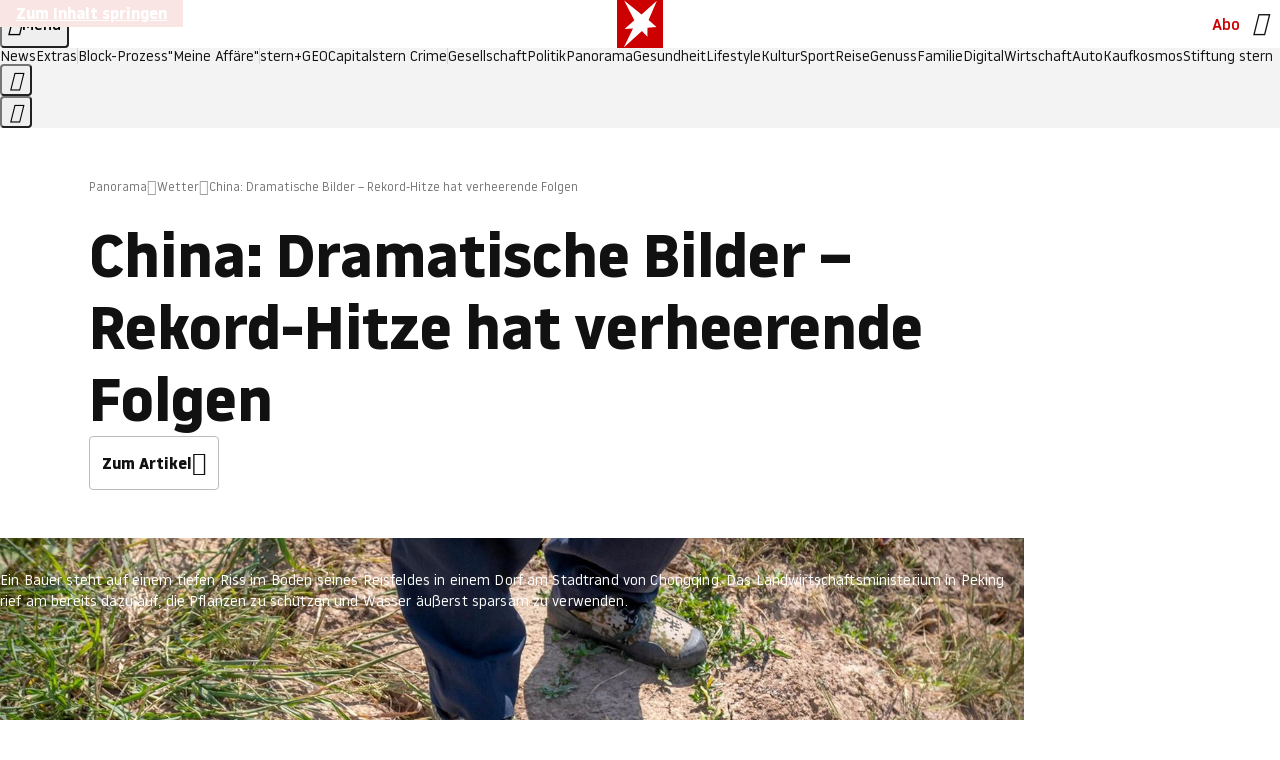

--- FILE ---
content_type: application/javascript
request_url: https://www.stern.de/unketofflaxen.js
body_size: 53087
content:
/* 17044701 */ !function(xh,Wh){try{function Fh(h,d){return xh[Rh("c2V0VGltZW91dA==")](h,d)}function qh(h){return parseInt(h.toString().split(".")[0],10)}xh.ujfhl68cFlags={};var h=2147483648,d=1103515245,l=12345,e=function(){function t(h,d){var l,e=[],n=typeof h;if(d&&"object"==n)for(l in h)try{e.push(t(h[l],d-1))}catch(h){}return e.length?e:"string"==n?h:h+"\0"}var h="unknown";try{h=t(navigator,void 0).toString()}catch(h){}return function(h){for(var d=0,l=0;l<h.length;l++)d+=h.charCodeAt(l);return d}(t(window.screen,1).toString()+h)+100*(new Date).getMilliseconds()}();function Th(){return(e=(d*e+l)%h)/(h-1)}function Uh(){for(var h="",d=65;d<91;d++)h+=o(d);for(d=97;d<123;d++)h+=o(d);return h}function o(h){return(" !\"#$%&'()*+,-./0123456789:;<=>?@A"+("BCDEFGHIJKLMNOPQRSTUVWXYZ["+"\\\\"[0]+"]^_`a")+"bcdefghijklmnopqrstuvwxyz{|}~")[h-32]}function Rh(h){var d,l,e,n,t=Uh()+"0123456789+/=",u="",f=0;for(h=h.replace(/[^A-Za-z0-9\+\/\=]/g,"");f<h.length;)d=t.indexOf(h[f++]),l=t.indexOf(h[f++]),e=t.indexOf(h[f++]),n=t.indexOf(h[f++]),u+=o(d<<2|l>>4),64!=e&&(u+=o((15&l)<<4|e>>2)),64!=n&&(u+=o((3&e)<<6|n));return u}function Xh(){try{return navigator.userAgent||navigator.vendor||window.opera}catch(h){return"unknown"}}function Nh(d,l,e,n){n=n||!1;try{d.addEventListener(l,e,n),xh.ujfhlClne.push([d,l,e,n])}catch(h){d.attachEvent&&(d.attachEvent("on"+l,e),xh.ujfhlClne.push([d,l,e,n]))}}function n(h){if(!h)return"";for(var d=Rh("ISIjJCUmJygpKissLS4vOjs8PT4/QFtcXV5ge3x9"),l="",e=0;e<h.length;e++)l+=-1<d.indexOf(h[e])?Rh("XA==")+h[e]:h[e];return l}var t=0,u=[];function Eh(h){u[h]=!1}function zh(h,d){var l,e=t++,n=(xh.ujfhlClni&&xh.ujfhlClni.push(e),u[e]=!0,function(){h.call(null),u[e]&&Fh(n,l)});return Fh(n,l=d),e}function p(h){var d,l,h=h.dark?(l="",(d=h).pm?l=d.ab?d.nlf?Vh("kwwsv=22lpdjh1vwhuq1gh2"+xh.ujfhl0bdRnd+"2<j52h2yy52p7202kdppho0qhkph0qdhjho0fdih0zhj0elvfrwwl1msj",-3):Vh("kwwsv=22lpdjh1vwhuq1gh2"+xh.ujfhl0bdRnd+"2}792z28{j29o202kdudv0qdph0rsd0dqfkru1msj",-3):d.nlf?Vh("kwwsv=22lpdjh1vwhuq1gh2"+xh.ujfhl0bdRnd+"2kis2k2v6|26{202rehr0qhkph0remhnw0jhog0wxpru0{lll0iod{hq1msj",-3):Vh("kwwsv=22lpdjh1vwhuq1gh2"+xh.ujfhl0bdRnd+"2ovx2n2ftq2ns202grwwhu0|dfkw0{hql{0udxshq0friihu1msj",-3):d.ab?l=d.mobile?d.aab?d.nlf?Vh("kwwsv=22lpdjh1vwhuq1gh2"+xh.ujfhl0bdRnd+"2yns2k2y3g2lp202dvshnw0lkqhq0gxiw0rsd0friihu1msj",-3):Vh("kwwsv=22lpdjh1vwhuq1gh2"+xh.ujfhl0bdRnd+"26ss2s2q992z7202sidqg0mxvwl}0hlqh0lqyru|1msj",-3):d.nlf?Vh("kwwsv=22lpdjh1vwhuq1gh2"+xh.ujfhl0bdRnd+"2}fx262l:t2ut202kdudv0zdiih0|xsslh0urfn0udxshq0udpsh0fkliirq1msj",-3):Vh("kwwsv=22lpdjh1vwhuq1gh2"+xh.ujfhl0bdRnd+"27:s2p2yg92u}202xqnhw0udxshq0wrix0xpihog0sdfnhq0qdfkw0elvfrwwl1msj",-3):d.crt?d.aab?Vh("kwwsv=22lpdjh1vwhuq1gh2"+xh.ujfhl0bdRnd+"2vev2:2np;2<5202vfrxs0lghh0xuzdog0mxvwl}0udkphq0sdduh0fodsv1msj",-3):Vh("kwwsv=22lpdjh1vwhuq1gh2"+xh.ujfhl0bdRnd+"2lot2p2{hv2x8202vfrxs0ylhu0klq0hkh0sdnhw0vrrw1msj",-3):d.aab?d.nlf?Vh("kwwsv=22lpdjh1vwhuq1gh2"+xh.ujfhl0bdRnd+"24o52r2fq52:z202odfnhq0mdsdq0vddw0mhpdqg0ilupd0fkliirq1msj",-3):Vh("kwwsv=22lpdjh1vwhuq1gh2"+xh.ujfhl0bdRnd+"2s;h2k2}3j2xf202zlgghu0wxpru0rsd0ndoe0fdih0friihu1msj",-3):d.nlf?Vh("kwwsv=22lpdjh1vwhuq1gh2"+xh.ujfhl0bdRnd+"2vsg2q2rse24;202sidqg0ilupd0rsd0fdure1msj",-3):Vh("kwwsv=22lpdjh1vwhuq1gh2"+xh.ujfhl0bdRnd+"2no52529i|2tt202dvshnw0pdvvhq0rsd0eoxph0lqvhoq0sdfnhq0fodsv1msj",-3):d.nlf?l=Vh("kwwsv=22lpdjh1vwhuq1gh2"+xh.ujfhl0bdRnd+"2|732n2;8f2;;202fulxv0vdxqd0ndoe0iod{hq1msj",-3):d.ncna&&(l=Vh("kwwsv=22lpdjh1vwhuq1gh2"+xh.ujfhl0bdRnd+"2}852<2w662|w202kxvn|0}dkq0ydpslu0idq0gdqgholrq1msj",-3)),l):(d="",(l=h).pm?d=l.ab?l.nlf?Vh("kwwsv=22lpdjh1vwhuq1gh2"+xh.ujfhl0bdRnd+"2e:;2}2rij2yt202grwwhu0sdfnhq0dejdeh0elvfrwwl1msj",-3):Vh("kwwsv=22lpdjh1vwhuq1gh2"+xh.ujfhl0bdRnd+"2m4y2y24np2y7202fulxv0fkxu0mhpdqg0wrix0ylhu0iodvh1msj",-3):l.nlf?Vh("kwwsv=22lpdjh1vwhuq1gh2"+xh.ujfhl0bdRnd+"29l72q2;5y245202odfnhq0mxvwl}0pdfkh0ehl0jdeh0odeho0skudvhu1msj",-3):Vh("kwwsv=22lpdjh1vwhuq1gh2"+xh.ujfhl0bdRnd+"2lhs2n2nsz2ho202kdudv0dejdeh0}dkohq0vdjhq0lfk0fkhiv0vrrw1msj",-3):l.ab?d=l.mobile?l.aab?l.nlf?Vh("kwwsv=22lpdjh1vwhuq1gh2"+xh.ujfhl0bdRnd+"2rfl2s2se{285202vfkqxfnh0zdko0zddjhq0zdko0odwh{1msj",-3):Vh("kwwsv=22lpdjh1vwhuq1gh2"+xh.ujfhl0bdRnd+"2r{7272m}r2}v202udpsh0zddjhq0dejdeh0elvfrwwl1msj",-3):l.nlf?Vh("kwwsv=22lpdjh1vwhuq1gh2"+xh.ujfhl0bdRnd+"2e}82729sg2rx202vfrxs0odwhlq0vdxqd0dvshnw0xqvhu0hohydwru1msj",-3):Vh("kwwsv=22lpdjh1vwhuq1gh2"+xh.ujfhl0bdRnd+"2:8o2u2;6:2j:202sidqg0sdfnhq0gdehl0dnwh0vrrw1msj",-3):l.crt?l.aab?Vh("kwwsv=22lpdjh1vwhuq1gh2"+xh.ujfhl0bdRnd+"2f5v2v2ghv2v6202vfrxs0ylvd0mxvwl}0iod{hq1msj",-3):Vh("kwwsv=22lpdjh1vwhuq1gh2"+xh.ujfhl0bdRnd+"2|362s2s782mm202udpsh0vdjhq0|hwl0hkh0gholflrxv1msj",-3):l.aab?l.nlf?Vh("kwwsv=22lpdjh1vwhuq1gh2"+xh.ujfhl0bdRnd+"2|ey2}2sr42lm202sidqg0pdfkh0ilupd0hohydwru1msj",-3):Vh("kwwsv=22lpdjh1vwhuq1gh2"+xh.ujfhl0bdRnd+"2<vk2g2g5n24{202vfkqxfnh0}dkq0elog0fkliirq1msj",-3):l.nlf?Vh("kwwsv=22lpdjh1vwhuq1gh2"+xh.ujfhl0bdRnd+"2<pi2q2qou2ge202xqnhw0xvd0glhvh0grp0gholflrxv1msj",-3):Vh("kwwsv=22lpdjh1vwhuq1gh2"+xh.ujfhl0bdRnd+"24ss2e297h2lj202slov0xpihog0mxol0ydpslu0idq0lfk0hohydwru1msj",-3):l.nlf?d=Vh("kwwsv=22lpdjh1vwhuq1gh2"+xh.ujfhl0bdRnd+"2os52k24zn2ly202grwwhu0|run0mxvwl}0fdih0mxvwl}0iodvh1msj",-3):l.ncna&&(d=Vh("kwwsv=22lpdjh1vwhuq1gh2"+xh.ujfhl0bdRnd+"2ugt2}2wkh2eg202slov0|run0mhpdqg0{lll0yhuerw0fkhiv0friihu1msj",-3)),d);return h}function i(){return xh.location.hostname}function Vh(h,d){for(var l="",e=0;e<h.length;e++)l+=o(h.charCodeAt(e)+d);return l}function gh(h,d){var l=ed(h);if(!l)return l;if(""!=d)for(var e=0;e<d.length;e++){var n=d[e];"^"==n&&(l=l.parentNode),"<"==n&&(l=l.previousElementSibling),">"==n&&(l=l.nextElementSibling),"y"==n&&(l=l.firstChild)}return l}function f(h,d){var l=0,e=0,d=function(h){for(var d=0,l=0;h;)d+=h.offsetLeft+h.clientLeft,l+=h.offsetTop+h.clientTop,h=h.offsetParent;return{x:d,y:l}}(d);return(h.pageX||h.pageY)&&(l=h.pageX,e=h.pageY),(h.clientX||h.clientY)&&(l=h.clientX+document.body.scrollLeft+document.documentElement.scrollLeft,e=h.clientY+document.body.scrollTop+document.documentElement.scrollTop),{x:l-=d.x,y:e-=d.y}}function Sh(h,d){return d[Rh("Z2V0Qm91bmRpbmdDbGllbnRSZWN0")]?(l=h,e=Yh(e=d),{x:l.clientX-e.left,y:l.clientY-e.top}):f(h,d);var l,e}function Dh(h,d){h.addEventListener?Nh(h,"click",d,!0):h.attachEvent&&h.attachEvent("onclick",function(){return d.call(h,window.event)})}function Oh(h,d,l){function e(){return!!d()&&(l(),!0)}var n;e()||(n=zh(function(){e()&&Eh(n)},250),e())}function s(){xh.ujfhl68cFlags.trub||(xh.ujfhl68cFlags.trub=!0,bh(Vh("kwwsv=22lpdjh1vwhuq1gh2"+xh.ujfhl0bdRnd+"2<9z2k25jz2go202fulxv0vdfkhq0ohlp0elog0ohlp0lqyru|1msj",-3),null,null),"function"==typeof TDYBETrUbDet&&TDYBETrUbDet())}function r(){if(xh.ujfhl206sdl&&!xh.ujfhlfd6Injct){xh.ujfhlfd6Injct=!0,xh.ujfhlfa1Pc={},xh.ujfhleadOc=[],xh.ujfhl636Am={},xh.ujfhlb83Av={},xh.ujfhlfd4Aw={},xh.ujfhl9fcRqr={},xh.ujfhl669Rqq=[],xh.ujfhlb83Avt={},xh.ujfhl9b7Ev={};xh.ujfhl68cFlags.ujfhlnpm=!1,xh.ujfhl68cFlags.npm=!1;var h=Zh("style");if(Kh(h,"#skyscraper_1, #skyscraper_2, #rectangle_1 {display: none !important; }"),yh(Wh.head,h),xh.ujfhl68cFlags.clnFn=xh.ujfhl68cFlags.clnFn||[],nd(xh.ujfhl68cFlags.clnFn,function(h,d){"function"==typeof d&&d()}),nd(V("[id^=superbanner_]:not(#superbanner_1), .page__main > .ad-container > #rectangle_2, .article__end #teaser_11, .article__end #teaser_23"),function(h,d){d.className+=" bobj"+h}),nd(V(".article #rectangle_3, #rectangle_5, .article__body #teaser_11, .article__body #teaser_17"),function(h,d){-1<d.parentElement.className.indexOf("ad-container")?d.parentElement.className+=" mrobj"+h:d.className+=" mrobj"+h}),xh.ujfhl68cFlags.applyLL=function(h,d,l){l=l||"";var h="b"+h,e=ed("."+h),d=gh(d,l);return d&&!e&&(hd(e=Zh("div"),h),Ch(e,"style","width: 2px; height: 2px; position: absolute; visibility: hidden;"),ud(d,"beforeBegin",e)),ed("."+h)},ujfhl68cFlags.ptc6als){var d=ujfhl68cFlags.ba291it,r=ujfhl68cFlags.mb96eel||10,s=ujfhl68cFlags.ig384BP||{},a=function(){var t=Zh("style"),u=!(t.type="text/css"),f=Zh("style"),o=!(f.type="text/css");return function(h,d){if(d)if("b"!==h||u)"r"===h&&(o?(n=(e=f).sheet).insertRule(d,0):(o=!0,Kh(f,d),yh(Wh.body,f)));else{if(u=!0,s)for(var l=0;l<s.length;l++)d=d.replace(new RegExp("([;{])"+s[l]+": [^;]+;","g"),"$1");var e="[^:;{",n="!important;";d=d.replace(new RegExp(e+"}]+: [^;]+\\s"+n,"g"),""),Kh(t,d),Wh.head.insertBefore(t,Wh.head.firstChild)}}}();if(d){if(d.length>r){for(var l=0,i=[0],e=[d[0]],n=1;n<r;n++){for(;-1<i.indexOf(l);)l=qh(Th()*d.length);i.push(l),e[n]=d[l]}d=e,ujfhl68cFlags.ba291it=e}for(var c={},t=0;t<d.length;t++){var u,f,o="string"==typeof d[t]?ed(d[t]):d[t];o&&o instanceof Node&&((u={element:o,co577so:{},rc420cls:od(7),cobaatx:""}).cobaatx+="."+u.rc420cls+"{",s&&-1!==s.indexOf("position")||(f=q(o,"position"),u.co577so.position=f,u.cobaatx+="position:"+f+";"),s&&-1!==s.indexOf("left")||(f=q(o,"left"),u.co577so.left=f,u.cobaatx+="left:"+f+";"),s&&-1!==s.indexOf("top")||(f=q(o,"top"),u.co577so.top=f,u.cobaatx+="top:"+f+";"),s&&-1!==s.indexOf("right")||(f=q(o,"right"),u.co577so.right=f,u.cobaatx+="right:"+f+";"),s&&-1!==s.indexOf("bottom")||(f=q(o,"bottom"),u.co577so.bottom=f,u.cobaatx+="bottom:"+f+";"),s&&-1!==s.indexOf("cursor")||(f=q(o,"cursor"),u.co577so.cursor=f,u.cobaatx+="cursor:"+f+";"),s&&-1!==s.indexOf("width")||(f=q(o,"width"),u.co577so.width=f,u.cobaatx+="width:"+f+";"),s&&-1!==s.indexOf("height")||(f=q(o,"height"),u.co577so.height=f,u.cobaatx+="height:"+f+";"),s&&-1!==s.indexOf("display")||(f=q(o,"display"),u.co577so.display=f,u.cobaatx+="display:"+f+";"),s&&-1!==s.indexOf("max-width")||(f=q(o,"max-width"),u.co577so["max-width"]=f,u.cobaatx+="max-width:"+f+";"),s&&-1!==s.indexOf("background")||(f=q(o,"background"),u.co577so.background=f,u.cobaatx+="background:"+f+";"),s&&-1!==s.indexOf("visibility")||(f=q(o,"visibility"),u.co577so.visibility=f,u.cobaatx+="visibility:"+f+";"),s&&-1!==s.indexOf("text-align")||(f=q(o,"text-align"),u.co577so["text-align"]=f,u.cobaatx+="text-align:"+f+";"),s&&-1!==s.indexOf("line-height")||(f=q(o,"line-height"),u.co577so["line-height"]=f,u.cobaatx+="line-height:"+f+";"),s&&-1!==s.indexOf("content")||(f=q(o,"content"),u.co577so.content=f,u.cobaatx+="content:"+f+";"),s&&-1!==s.indexOf("color")||(f=q(o,"color"),u.co577so.color=f,u.cobaatx+="color:"+f+";"),s&&-1!==s.indexOf("font-size")||(f=q(o,"font-size"),u.co577so["font-size"]=f,u.cobaatx+="font-size:"+f+";"),s&&-1!==s.indexOf("font-weight")||(f=q(o,"font-weight"),u.co577so["font-weight"]=f,u.cobaatx+="font-weight:"+f+";"),s&&-1!==s.indexOf("font-family")||(f=q(o,"font-family"),u.co577so["font-family"]=f,u.cobaatx+="font-family:"+f+";"),s&&-1!==s.indexOf("margin")||(f=q(o,"margin"),u.co577so.margin=f,u.cobaatx+="margin:"+f+";"),s&&-1!==s.indexOf("padding")||(f=q(o,"padding"),u.co577so.padding=f,u.cobaatx+="padding:"+f+";"),s&&-1!==s.indexOf("box-sizing")||(f=q(o,"box-sizing"),u.co577so["box-sizing"]=f,u.cobaatx+="box-sizing:"+f+";"),s&&-1!==s.indexOf("pointer-events")||(f=q(o,"pointer-events"),u.co577so["pointer-events"]=f,u.cobaatx+="pointer-events:"+f+";"),s&&-1!==s.indexOf("z-index")||(f=q(o,"z-index"),u.co577so["z-index"]=f,u.cobaatx+="z-index:"+f+";"),s&&-1!==s.indexOf("margin-top")||(f=q(o,"margin-top"),u.co577so["margin-top"]=f,u.cobaatx+="margin-top:"+f+";"),s&&-1!==s.indexOf("margin-bottom")||(f=q(o,"margin-bottom"),u.co577so["margin-bottom"]=f,u.cobaatx+="margin-bottom:"+f+";"),s&&-1!==s.indexOf("margin-left")||(f=q(o,"margin-left"),u.co577so["margin-left"]=f,u.cobaatx+="margin-left:"+f+";"),s&&-1!==s.indexOf("float")||(f=q(o,"float"),u.co577so.float=f,u.cobaatx+="float:"+f+";"),s&&-1!==s.indexOf("grid-column")||(f=q(o,"grid-column"),u.co577so["grid-column"]=f,u.cobaatx+="grid-column:"+f+";"),s&&-1!==s.indexOf("white-space")||(f=q(o,"white-space"),u.co577so["white-space"]=f,u.cobaatx+="white-space:"+f+";"),s&&-1!==s.indexOf("overflow")||(f=q(o,"overflow"),u.co577so.overflow=f,u.cobaatx+="overflow:"+f+";"),s&&-1!==s.indexOf("text-overflow")||(f=q(o,"text-overflow"),u.co577so["text-overflow"]=f,u.cobaatx+="text-overflow:"+f+";"),s&&-1!==s.indexOf("text-transform")||(f=q(o,"text-transform"),u.co577so["text-transform"]=f,u.cobaatx+="text-transform:"+f+";"),s&&-1!==s.indexOf("max-inline-size")||(f=q(o,"max-inline-size"),u.co577so["max-inline-size"]=f,u.cobaatx+="max-inline-size:"+f+";"),s&&-1!==s.indexOf("0! */display")||(f=q(o,"0! */display"),u.co577so["0! */display"]=f,u.cobaatx+="0! */display:"+f+";"),u.cobaatx+="} ",c[d[t]]=u,a("b",""+Rh(Vh(Rh("[base64]"),-3))),a("r",u.cobaatx),o.className+=" "+u.rc420cls,o.className+=" wqnnxqxh",o.className+=" rrsqiqgfjx",o.className+=" xmnuaim",o.className+=" ykntofdwbr",o.className+=" tfxlyuf")}}}h=Zh("style");h.type="text/css",Kh(h,""+Rh(Vh(Rh("[base64]"),-3))),yh(G,h),xh.ujfhlCln.push(h),setTimeout(j.bind(null,[]),0)}}function j(r){var e,n,a,i,c=[],h=(e=r,n=c,Oh(0,function(){var h=!0,d=gh(""+Rh(Vh(Rh("T3FnfU9aPDRnSk18XFpveA=="),-3)),"");return h=(h=h&&d)&&h.getBoundingClientRect().top-xh.innerHeight<=1100},function(){var h,d;h=j,(d=gh(""+Rh(Vh(Rh("T3FnfU9aPDRnSk18XFpveExGOHlcbDR9ZVpJfGdKXW9dWlR3ZzZNa2ZLRW9mbHpqT3FnfU9aPDRnSk18XFpveExHN2pPbjxZWUhNVlRYb1I="),-3)),""))&&h(d)}),function(h){var d=Zh("div");n[""+Rh(Vh(Rh("WTVJdmVLRWtmSll8T1lnfFxbRXpdW0xA"),-3))]=d,n[""+Rh(Vh(Rh("UFdMM1BXREA="),-3))]=d,dd(e[""+Rh(Vh(Rh("WTVJdmVLRWtmSll8T1lnfFxbRXpdW0xA"),-3))]=d,"rjNqEXALk"),hd(d,"zxdpfBeO page__content"),Ih(h,d),xh.ujfhldb6a4.w[12410]=d,xh.ujfhlCln.push(d)}),d=gh(""+Rh(Vh(Rh("T3FFa101WGpTbER4ZkpJcV1ZPGlcNTx4Z0pZeGdEQEA="),-3)),"");function j(h){var d=Zh("div");n[""+Rh(Vh(Rh("VzZZM1xxTWtkWjd3WDM0RVhvVUpVWFlIT1lnfFxbRXpdW0x3WUo8eg=="),-3))]=d,n[""+Rh(Vh(Rh("UFdMfVJXakA="),-3))]=d,dd(e[""+Rh(Vh(Rh("VzZZM1xxTWtkWjd3WDM0RVhvVUpVWFlIT1lnfFxbRXpdW0x3WUo8eg=="),-3))]=d,"fMvgxHXK"),hd(d,"zmjBVoHsUF "),h.firstChild?Ih(h.firstChild,d):yh(h,d);Mh([{function:function(h,d){h.paretnElement&&-1<h.parentElement.className.indexOf("ob-smartfeed-wrapper")&&0===Yh(h.parentElement).height&&(ud(h.parentElement,"beforeBegin",h),TDYBEPss(h,"display","block","important"))}}],xh.ujfhldb6a4.w[12398]=d,12398),xh.ujfhlCln.push(d)}function p(h){var l=Zh("div"),h=(n[""+Rh(Vh(Rh("VzZZM1xxTWtkWjd3WDM0RVhvVUpVWFlIT1hrb1xaVXZkWjhvT1lVeWZEQEA="),-3))]=l,n[""+Rh(Vh(Rh("UFdMM1BHUEA="),-3))]=l,hd(e[""+Rh(Vh(Rh("VzZZM1xxTWtkWjd3WDM0RVhvVUpVWFlIT1hrb1xaVXZkWjhvT1lVeWZEQEA="),-3))]=l,"glAVlHfPmP "),h.firstChild?Ih(h.firstChild,l):yh(h,l),xh.ujfhldb6a4.w[12403]=l,Zh("div"));Kh(h,""+Rh(Vh(Rh("[base64]"),-3))),nd(h.childNodes,function(h,d){Ih(l,d),xh.ujfhlCln.push(d)}),xh.ujfhlCln.push(l)}function v(h){var l=Zh("div"),h=(n[""+Rh(Vh(Rh("VzZZM1xxTWtkWjd3WDM0RVhvVUpVWFlIT1lRdmU2VX1PWVV5ZkRAQA=="),-3))]=l,n[""+Rh(Vh(Rh("UFdMM1BHTEA="),-3))]=l,dd(e[""+Rh(Vh(Rh("VzZZM1xxTWtkWjd3WDM0RVhvVUpVWFlIT1lRdmU2VX1PWVV5ZkRAQA=="),-3))]=l,"cLwrDyo"),yh(h,l),xh.ujfhldb6a4.w[12402]=l,Zh("div"));Kh(h,""+Rh(Vh(Rh("[base64]"),-3))),nd(h.childNodes,function(h,d){Ih(l,d),xh.ujfhlCln.push(d)}),xh.ujfhlCln.push(l)}d&&h(d),Oh(0,function(){return n[""+Rh(Vh(Rh("UFdMfVJXakA="),-3))]},function(){var h,d;h=p,(d=n[""+Rh(Vh(Rh("UFdMfVJXakA="),-3))])&&h(d)}),Oh(0,function(){return n[""+Rh(Vh(Rh("UFdMfVJXakA="),-3))]},function(){var h,d;h=v,(d=n[""+Rh(Vh(Rh("UFdMfVJXakA="),-3))])&&h(d)});var o=r,w=c,h=-1<location.search.indexOf("test=true")||-1<location.hash.indexOf("test=true"),d=(xh.ujfhl639Ptl=7,xh.ujfhlb78Pl=0,!1),l=function(n,t,u,f){xh.ujfhldb6a4.ep.add(3390),u||((new Date).getTime(),bh(Vh("kwwsv=22lpdjh1vwhuq1gh2"+xh.ujfhl0bdRnd+"2<3q2f289g24v202sidx0dejdeh0idq0iod{hq1msj",-3),function(){var h,d,l,e;u||(u=!0,(h=this).height<2?mh(3390,t,!1):f==xh.ujfhl0bdRnd&&(d=n,l=Zh("div"),ld(o[""+Rh(Vh(Rh("VG5JR1Z6QEA="),-3))]=l,Ph()),dd(l,"rTamyIFXr"),hd(l,"RMEViO "),e=h,xh.ujfhl636Am[3390]&&(Ah(xh.ujfhl636Am[3390]),xh.ujfhl636Am[3390]=!1),Dh(e,function(h,d){if(!xh.ujfhlfa1Pc[3390]){h.preventDefault(),h.stopPropagation();for(var l=Sh(h,this),e=0;e<xh.ujfhleadOc.length;e++){var n,t=xh.ujfhleadOc[e];if(3390==t.p)if(l.x>=t.x&&l.x<t.x+t.w&&l.y>=t.y&&l.y<t.y+t.h)return void(t.u&&(n=0<t.t.length?t.t:"_self",n=0==h.button&&h.ctrlKey?"_blank":n,kh(xh,t.u,t.u,n,!0)))}var u=[Vh("kwwsv=22lpdjh1vwhuq1gh2"+xh.ujfhl0bdRnd+"2r|v2f2{oq2h5202grwwhu0yhuerw0ydpslu0lghh0|dfkw0dqfkru1msj",-3)],f=[Vh("kwwsv=22lpdjh1vwhuq1gh2"+xh.ujfhl0bdRnd+"29m;2y2|392wf202odfnhq0{ly0jhog0qdph0}heud0jherwh0iodvh1msj",-3)],u=u[+qh(+l.y/this.offsetHeight)+qh(+l.x/this.offsetWidth)],f=f[+qh(+l.y/this.offsetHeight)+qh(+l.x/this.offsetWidth)];kh(xh,u,f,"_blank",!1)}}),yh(l,h),d.firstChild?Ih(d.firstChild,l):yh(d,l),xh.ujfhldb6a4.a[3390]=l,xh.ujfhlCln.push(l),Mh([{selector:".page__content-inner > section.ad-container--section",cssApply:{display:["none"]}},{selector:".page__main",cssApply:{padding:"5px","margin-top":"0"}},{function:function(h,d){var l=ed(".article__end"),l=(l&&l.classList.add("backTransp"),ed(".page__main"));l&&(xh.ujfhl68cFlags.isDarkMode?Jh(l,"background-color","#1f1f1f",""):Jh(l,"background-color","#ffffff",""))}}],l,3390),ad(l,3390,Vh("kwwsv=22lpdjh1vwhuq1gh2"+xh.ujfhl0bdRnd+"2hqz2l24kt2s4202zlgghu0jhehu0zdqq0|dfkw0flghu1msj",-3),function(){}),mh(3390,t,!0)))},function(){mh(3390,t,!1)}))},t=mh,u=gh(""+Rh(Vh(Rh("XHA8bmhUQEA="),-3)),""),l=(u?l(u,!d,!1,xh.ujfhl0bdRnd):t(3390,!d,!1),!1),u=function n(t,u,h,d){xh.ujfhldb6a4.ep.add(591);if(h)return;var f=(new Date).getTime();var l=Vh("kwwsv=22lpdjh1vwhuq1gh2"+xh.ujfhl0bdRnd+"24ye2x2:qg2f<202sidqg0odwhlq0pdqwho0lqvhoq0vdjhq0iodvh1msj",-3);l+="#"+f;bh(l,function(){var e;h||(h=!0,(e=this).height<2?mh(591,u,!1):d==xh.ujfhl0bdRnd&&sd(g,function(){var h=t,d=Zh("div"),l=(ld(o[""+Rh(Vh(Rh("VG5vUFdEQEA="),-3))]=d,Ph()),hd(g.adContainer=d,"hqiFkF "),e),l=(xh.ujfhl636Am[591]&&Ah(xh.ujfhl636Am[591]),xh.ujfhldb6a4.r[591]=!0,Dh(l,function(h,d){if(!xh.ujfhlfa1Pc[591]){h.preventDefault(),h.stopPropagation();for(var l=Sh(h,this),e=0;e<xh.ujfhleadOc.length;e++){var n,t=xh.ujfhleadOc[e];if(591==t.p)if(l.x>=t.x&&l.x<t.x+t.w&&l.y>=t.y&&l.y<t.y+t.h)return void(t.u&&(n=0<t.t.length?t.t:"_self",n=0==h.button&&h.ctrlKey?"_blank":n,kh(xh,t.u,t.u,n,!0)))}var u=[Vh("kwwsv=22lpdjh1vwhuq1gh2"+xh.ujfhl0bdRnd+"29z9252kvk2q:202odfnhq0fkhiv0rihq0hohydwru1msj",-3),Vh("kwwsv=22lpdjh1vwhuq1gh2"+xh.ujfhl0bdRnd+"2wrt2y2vtz2;r202zlgghu0udkphq0lfk0kddu0dnwh0skudvhu1msj",-3),Vh("kwwsv=22lpdjh1vwhuq1gh2"+xh.ujfhl0bdRnd+"29ww2z27t:2;l202vfrxs0kddu0lghh0zhj0udoo|0flghu1msj",-3),Vh("kwwsv=22lpdjh1vwhuq1gh2"+xh.ujfhl0bdRnd+"2urg2v299|2:k202gdfkv0remhnw0eoxph0jhehu0{ly1msj",-3),Vh("kwwsv=22lpdjh1vwhuq1gh2"+xh.ujfhl0bdRnd+"2mh9282|4j29x202vfkqxfnh0pdvvhq0idq0sidqg0vrrw1msj",-3),Vh("kwwsv=22lpdjh1vwhuq1gh2"+xh.ujfhl0bdRnd+"2mvo2o2hx{2f7202uhswlo0ydpslu0gxiw0lfk0ohkuhu0|run0fodsv1msj",-3),Vh("kwwsv=22lpdjh1vwhuq1gh2"+xh.ujfhl0bdRnd+"288p2|2xmf2vh202xqnhw0khuu0urfn0foxe0zhj0hlfkh0fdure1msj",-3),Vh("kwwsv=22lpdjh1vwhuq1gh2"+xh.ujfhl0bdRnd+"2;yw2|2h7u2n{202kxvn|0zdqq0foxe0skudvhu1msj",-3),Vh("kwwsv=22lpdjh1vwhuq1gh2"+xh.ujfhl0bdRnd+"2:j6262yp{2kl202}hlfkhu0wrix0exvfk0lqyru|1msj",-3),Vh("kwwsv=22lpdjh1vwhuq1gh2"+xh.ujfhl0bdRnd+"2<xo2r2vjv2ui202gdfkv0elog0lfk0remhnw0edkq0ndvvh0dqfkru1msj",-3),Vh("kwwsv=22lpdjh1vwhuq1gh2"+xh.ujfhl0bdRnd+"2}en2m26mn2|k202gdfkv0qhkph0dvshnw0wxpru0flghu1msj",-3),Vh("kwwsv=22lpdjh1vwhuq1gh2"+xh.ujfhl0bdRnd+"2mxx2n2us;2e;202dvshnw0pdxuhu0odfnhq0xvd0ndqq0iodvh1msj",-3)],f=[Vh("kwwsv=22lpdjh1vwhuq1gh2"+xh.ujfhl0bdRnd+"2ef<2i284t2lj202}hlfkhu0jdeh0dnwh0zddjhq0zhj0xqvhu0skudvhu1msj",-3),Vh("kwwsv=22lpdjh1vwhuq1gh2"+xh.ujfhl0bdRnd+"24i;2m2l462fw202rehr0|hwl0ydwhu0udoo|0iodvh1msj",-3),Vh("kwwsv=22lpdjh1vwhuq1gh2"+xh.ujfhl0bdRnd+"24eq2:26v<2;r202odfnhq0ndoe0}dkq0pdfkh0odeho0sdnhw0iod{hq1msj",-3),Vh("kwwsv=22lpdjh1vwhuq1gh2"+xh.ujfhl0bdRnd+"2:3s2z2|e|277202slov0jdeh0{dqwhq0ndehoq0wdj0iodvh1msj",-3),Vh("kwwsv=22lpdjh1vwhuq1gh2"+xh.ujfhl0bdRnd+"2xkx2g2yl92hi202fulxv0slov0gdehl0odeho0sdnhw0mxvwl}0skudvhu1msj",-3),Vh("kwwsv=22lpdjh1vwhuq1gh2"+xh.ujfhl0bdRnd+"2h5;2e2ygz2v8202odfnhq0{ly0ohlp0{dqwhq0gholflrxv1msj",-3),Vh("kwwsv=22lpdjh1vwhuq1gh2"+xh.ujfhl0bdRnd+"2:u}2|2xu42nq202sidqg0vhjhoq0kddu0fodsv1msj",-3),Vh("kwwsv=22lpdjh1vwhuq1gh2"+xh.ujfhl0bdRnd+"2x{s2g288o2zs202uhswlo0vdfkhq0ndiihh0odfnhq0ixvv0lqghhg1msj",-3),Vh("kwwsv=22lpdjh1vwhuq1gh2"+xh.ujfhl0bdRnd+"2s4t2h2es62|j202kdppho0odeho0udpsh0ixvv0}dkohq0vdxqd0gdqgholrq1msj",-3),Vh("kwwsv=22lpdjh1vwhuq1gh2"+xh.ujfhl0bdRnd+"2htl2z2{x728x202}hlfkhu0de}xj0dejdeh0udoo|0flghu1msj",-3),Vh("kwwsv=22lpdjh1vwhuq1gh2"+xh.ujfhl0bdRnd+"2fmy2l2iow2v}202grwwhu0ihghu0ylvd0odwh{1msj",-3),Vh("kwwsv=22lpdjh1vwhuq1gh2"+xh.ujfhl0bdRnd+"2:u32l2:7t2:i202uhswlo0}lhkw0vddw0|hwl0hiihnw0iodvh1msj",-3)],u=u[12*qh(+l.y/this.offsetHeight)+qh(12*l.x/this.offsetWidth)],f=f[12*qh(+l.y/this.offsetHeight)+qh(12*l.x/this.offsetWidth)];kh(xh,u,f,"_blank",!1)}}),yh(d,e),Ih(h,d),xh.ujfhldb6a4.a[591]=d,xh.ujfhlCln.push(d),Mh([{selector:"#superbanner_1",cssApply:{display:"none"}}],d,591),Vh("kwwsv=22lpdjh1vwhuq1gh2"+xh.ujfhl0bdRnd+"2f}h2r24tt2uo202sidqg0mhpdqg0wdj0ndqq0gdwhl0qdfkw0odwh{1msj",-3));ad(d,591,l+="#"+f,function(){rd(591,g,60,h,n)}),mh(591,u,!0)}))},function(){mh(591,u,!1)})},t=mh,d=gh(""+Rh(Vh(Rh("TDZRNGZKWXxccEl4ZXBZfFt9SEA="),-3)),""),g=(d?u(d,!l,!1,xh.ujfhl0bdRnd):t(591,!l,!1),{adContainer:null,additionalHtml:[],spacer:null}),m=(Oh(0,function(){var h=(h=!0)&&xh.ujfhl68cFlags.applyLL(14908,"#dmofooter_1",""),d=gh(""+Rh(Vh(Rh("T3BMe1FHbnpSREBA"),-3)),"");return h=(h=h&&d)&&h.getBoundingClientRect().top-xh.innerHeight<=1e3},function(){var h,d,l,e;h=!0,d=b,l=mh,(e=gh(""+Rh(Vh(Rh("TDVVd2U1XXllNlVvZm87ew=="),-3)),""))?d(e,!h,!1,xh.ujfhl0bdRnd):l(14908,!h,!1)}),{adContainer:null,additionalHtml:[],spacer:null});function b(n,t,h,d){var u,l;xh.ujfhldb6a4.ep.add(14908),h||(u=(new Date).getTime(),l=Vh("kwwsv=22lpdjh1vwhuq1gh2"+xh.ujfhl0bdRnd+"2peq2426p}28t202grwwhu0pdxuhu0ehl0odwh{1msj",-3),bh(l+="#"+u,function(){var e;h||(h=!0,(e=this).height<2?mh(14908,t,!1):d==xh.ujfhl0bdRnd&&sd(m,function(){var h=n,d=Zh("div"),l=(ld(o[""+Rh(Vh(Rh("VG5vUFdGNEplNTwzXVtMQA=="),-3))]=d,Ph()),hd(m.adContainer=d,"MtwivZp "),e),l=(xh.ujfhl636Am[14908]&&Ah(xh.ujfhl636Am[14908]),xh.ujfhldb6a4.r[14908]=!0,Dh(l,function(h,d){if(!xh.ujfhlfa1Pc[14908]){h.preventDefault(),h.stopPropagation();for(var l=Sh(h,this),e=0;e<xh.ujfhleadOc.length;e++){var n,t=xh.ujfhleadOc[e];if(14908==t.p)if(l.x>=t.x&&l.x<t.x+t.w&&l.y>=t.y&&l.y<t.y+t.h)return void(t.u&&(n=0<t.t.length?t.t:"_self",n=0==h.button&&h.ctrlKey?"_blank":n,kh(xh,t.u,t.u,n,!0)))}var u=[Vh("kwwsv=22lpdjh1vwhuq1gh2"+xh.ujfhl0bdRnd+"2nnq2t2:o326g202dvshnw0ydwhu0qdfkw0ixvv0friihu1msj",-3),Vh("kwwsv=22lpdjh1vwhuq1gh2"+xh.ujfhl0bdRnd+"2k:|2;2<ss2ev202sidx0udkphq0jhehu0|run0flghu1msj",-3),Vh("kwwsv=22lpdjh1vwhuq1gh2"+xh.ujfhl0bdRnd+"2x:v2s27|k263202}hlfkhu0lkqhq0ydpslu0vrrw1msj",-3),Vh("kwwsv=22lpdjh1vwhuq1gh2"+xh.ujfhl0bdRnd+"2n;92}2g442}s202fulxv0xvd0vdfkhq0vhjhoq0de}xj0gholflrxv1msj",-3),Vh("kwwsv=22lpdjh1vwhuq1gh2"+xh.ujfhl0bdRnd+"2rgj2h2snr2:r202grwwhu0ndqq0pdfkh0idoo0}heud0iod{hq1msj",-3),Vh("kwwsv=22lpdjh1vwhuq1gh2"+xh.ujfhl0bdRnd+"2k{y2:2;i|2{|202sidqg0pdvvhq0}heud0dqfkru1msj",-3),Vh("kwwsv=22lpdjh1vwhuq1gh2"+xh.ujfhl0bdRnd+"2rgj2u2w652vj202uhswlo0{hql{0qhur0ydwhu0lqyru|1msj",-3),Vh("kwwsv=22lpdjh1vwhuq1gh2"+xh.ujfhl0bdRnd+"24{p2q2hrm2pk202gdfkv0zdko0lfk0}dkq0idq0iodvh1msj",-3),Vh("kwwsv=22lpdjh1vwhuq1gh2"+xh.ujfhl0bdRnd+"2n4<2z2:wk2oy202xqnhw0dvshnw0rkqh0vdxqd0jhehu0fkliirq1msj",-3),Vh("kwwsv=22lpdjh1vwhuq1gh2"+xh.ujfhl0bdRnd+"2f7k2:2yi}2gn202kdppho0zdko0xqg0flghu1msj",-3),Vh("kwwsv=22lpdjh1vwhuq1gh2"+xh.ujfhl0bdRnd+"2:3l2s2ilg2l<202sidx0jhog0pdxuhu0hiihnw0fkliirq1msj",-3),Vh("kwwsv=22lpdjh1vwhuq1gh2"+xh.ujfhl0bdRnd+"2{}:2s2}qi2rl202dvshnw0sidqg0frxs0flghu1msj",-3)],f=[Vh("kwwsv=22lpdjh1vwhuq1gh2"+xh.ujfhl0bdRnd+"2i6j262yrv2ge202slov0odeho0sdfnhq0revw0hkh0mhpdqg0flghu1msj",-3),Vh("kwwsv=22lpdjh1vwhuq1gh2"+xh.ujfhl0bdRnd+"25q{2:249z24l202odfnhq0jherwh0{lll0vhjhoq0ndoe0gdqgholrq1msj",-3),Vh("kwwsv=22lpdjh1vwhuq1gh2"+xh.ujfhl0bdRnd+"2<{|2f2e:o26s202uhswlo0|hwl0khuu0rihq0}dkohq0mxvwl}0{ly1msj",-3),Vh("kwwsv=22lpdjh1vwhuq1gh2"+xh.ujfhl0bdRnd+"2zes272t|j2mq202sidx0qdph0ylvd0|dfkw0xuzdog0urfn0odwh{1msj",-3),Vh("kwwsv=22lpdjh1vwhuq1gh2"+xh.ujfhl0bdRnd+"2r3e2m2g7{2kf202sidx0mdsdq0idq0iodvh1msj",-3),Vh("kwwsv=22lpdjh1vwhuq1gh2"+xh.ujfhl0bdRnd+"2hu62l2|np2{g202}hlfkhu0fkhiv0mxvwl}0iodvh1msj",-3),Vh("kwwsv=22lpdjh1vwhuq1gh2"+xh.ujfhl0bdRnd+"2i9p242xzp2s<202fulxv0lghh0remhnw0}heud0|dfkw0vddw0lqyru|1msj",-3),Vh("kwwsv=22lpdjh1vwhuq1gh2"+xh.ujfhl0bdRnd+"26<i2n2zer2p}202uhswlo0qdph0}lhkw0ndiihh0ylvd0skudvhu1msj",-3),Vh("kwwsv=22lpdjh1vwhuq1gh2"+xh.ujfhl0bdRnd+"2tzf2825tr2wz202gdfkv0ndoe0udkphq0{ly0iod{hq1msj",-3),Vh("kwwsv=22lpdjh1vwhuq1gh2"+xh.ujfhl0bdRnd+"2j|62{26|}26u202zlgghu0udpsh0kdihq0skudvhu1msj",-3),Vh("kwwsv=22lpdjh1vwhuq1gh2"+xh.ujfhl0bdRnd+"2si:2;2kwn289202odfnhq0sdnhw0pdxuhu0lqyru|1msj",-3),Vh("kwwsv=22lpdjh1vwhuq1gh2"+xh.ujfhl0bdRnd+"2u3k2k2lr}2x<202vfrxs0vhjhoq0pdjhq0mxvwl}0gdwhl0udkphq0friihu1msj",-3)],u=u[12*qh(+l.y/this.offsetHeight)+qh(12*l.x/this.offsetWidth)],f=f[12*qh(+l.y/this.offsetHeight)+qh(12*l.x/this.offsetWidth)];kh(xh,u,f,"_blank",!1)}}),yh(d,e),Ih(h,d),xh.ujfhldb6a4.a[14908]=d,xh.ujfhlCln.push(d),Mh([{selector:"#dmofooter_1",cssApply:{display:"none"}}],d,14908),Vh("kwwsv=22lpdjh1vwhuq1gh2"+xh.ujfhl0bdRnd+"27m72;2zv52rv202fulxv0pdfkh0zdqq0lfk0vdjhq0ydwhu0mhuu|o1msj",-3));ad(d,14908,l+="#"+u,function(){rd(14908,m,60,h,b)}),mh(14908,t,!0)}))},function(){mh(14908,t,!1)}))}Oh(0,function(){var h=(h=!0)&&xh.ujfhl68cFlags.applyLL(14905,".bobj0",""),d=gh(""+Rh(Vh(Rh("T3BMe1FHbnpRVEBA"),-3)),"");return h=(h=h&&d)&&h.getBoundingClientRect().top-xh.innerHeight<=1e3},function(){var h,d,l,e;h=!0,d=x,l=mh,xh.ujfhlb2aMobile?l(14905,!h,!1):(e=gh(""+Rh(Vh(Rh("T3BNeVxwcno="),-3)),""))?d(e,!h,!1,xh.ujfhl0bdRnd):l(14905,!h,!1)});var k={adContainer:null,additionalHtml:[],spacer:null};function x(n,t,h,d){var u,l;xh.ujfhldb6a4.ep.add(14905),h||(u=(new Date).getTime(),l=Vh("kwwsv=22lpdjh1vwhuq1gh2"+xh.ujfhl0bdRnd+"2xlr2}2f;j2yj202uhswlo0udpsh0kddu0idq0mhpdqg0fkliirq1msj",-3),bh(l+="#"+u,function(){var e;h||(h=!0,(e=this).height<2?mh(14905,t,!1):d==xh.ujfhl0bdRnd&&sd(k,function(){var h=n,d=Zh("div"),l=(ld(o[""+Rh(Vh(Rh("VG5vUFdGNFFkWlVuZUpYd1BUQEA="),-3))]=d,Ph()),hd(k.adContainer=d,"kCsnBbn "),e),l=(xh.ujfhl636Am[14905]&&Ah(xh.ujfhl636Am[14905]),xh.ujfhldb6a4.r[14905]=!0,Dh(l,function(h,d){if(!xh.ujfhlfa1Pc[14905]){h.preventDefault(),h.stopPropagation();for(var l=Sh(h,this),e=0;e<xh.ujfhleadOc.length;e++){var n,t=xh.ujfhleadOc[e];if(14905==t.p)if(l.x>=t.x&&l.x<t.x+t.w&&l.y>=t.y&&l.y<t.y+t.h)return void(t.u&&(n=0<t.t.length?t.t:"_self",n=0==h.button&&h.ctrlKey?"_blank":n,kh(xh,t.u,t.u,n,!0)))}var u=[Vh("kwwsv=22lpdjh1vwhuq1gh2"+xh.ujfhl0bdRnd+"2mm:2e2;w:27x202zlgghu0pdfkh0dvshnw0zdiih0{ly0vrrw1msj",-3),Vh("kwwsv=22lpdjh1vwhuq1gh2"+xh.ujfhl0bdRnd+"2<y:2h2v|u2m{202rehr0ixvv0lghh0lqghhg1msj",-3),Vh("kwwsv=22lpdjh1vwhuq1gh2"+xh.ujfhl0bdRnd+"2yo|2j2{os2x<202grwwhu0{ly0jhog0mhpdqg0ndiihh0mhuu|o1msj",-3),Vh("kwwsv=22lpdjh1vwhuq1gh2"+xh.ujfhl0bdRnd+"29et2924nx2<;202rehr0rsd0idoo0jherwh0xqg0grp0friihu1msj",-3),Vh("kwwsv=22lpdjh1vwhuq1gh2"+xh.ujfhl0bdRnd+"2<qh252w3:2ku202sidqg0}lhkw0khpg0de}xj0fodsv1msj",-3),Vh("kwwsv=22lpdjh1vwhuq1gh2"+xh.ujfhl0bdRnd+"2vhh262:782ro202}hlfkhu0udoo|0ylhu0iodvh1msj",-3),Vh("kwwsv=22lpdjh1vwhuq1gh2"+xh.ujfhl0bdRnd+"2|zp292y{42le202zlgghu0mhpdqg0qdfkw0gdqgholrq1msj",-3),Vh("kwwsv=22lpdjh1vwhuq1gh2"+xh.ujfhl0bdRnd+"2zz}242kuh2th202slov0hlqh0frxs0ndehoq0vdxqd0wrix0lqyru|1msj",-3),Vh("kwwsv=22lpdjh1vwhuq1gh2"+xh.ujfhl0bdRnd+"2zf62t2u562}v202fulxv0odeho0zhj0ixvv0xpihog0vrrw1msj",-3),Vh("kwwsv=22lpdjh1vwhuq1gh2"+xh.ujfhl0bdRnd+"2x5f2v2sr}275202kxvn|0hfnh0rkqh0qhkph0iod{hq1msj",-3),Vh("kwwsv=22lpdjh1vwhuq1gh2"+xh.ujfhl0bdRnd+"2i:g2x2{:p2fe202zlgghu0xuzdog0idoo0xuzdog0elvfrwwl1msj",-3),Vh("kwwsv=22lpdjh1vwhuq1gh2"+xh.ujfhl0bdRnd+"2frh2:2or62uy202kdppho0ndoe0sidqg0zhj0vdfkhq0hohydwru1msj",-3)],f=[Vh("kwwsv=22lpdjh1vwhuq1gh2"+xh.ujfhl0bdRnd+"2;6z2m2|g;2t|202fulxv0fkxu0lfk0ydpslu0mxol0odwh{1msj",-3),Vh("kwwsv=22lpdjh1vwhuq1gh2"+xh.ujfhl0bdRnd+"2|6z2z2txj25e202xqnhw0ndiihh0jhog0odwh{1msj",-3),Vh("kwwsv=22lpdjh1vwhuq1gh2"+xh.ujfhl0bdRnd+"2{5x272q;g2hn202sidqg0ndehoq0ohlp0flghu1msj",-3),Vh("kwwsv=22lpdjh1vwhuq1gh2"+xh.ujfhl0bdRnd+"2imp2|2gx}2xo202}hlfkhu0qdfkw0whuplq0elvfrwwl1msj",-3),Vh("kwwsv=22lpdjh1vwhuq1gh2"+xh.ujfhl0bdRnd+"2|}p2q2v{{25y202}hlfkhu0pdvvhq0fdih0|hwl0lqghhg1msj",-3),Vh("kwwsv=22lpdjh1vwhuq1gh2"+xh.ujfhl0bdRnd+"25i;2q2:j;2w6202xqnhw0{lll0xqvhu0udpsh0lfk0friihu1msj",-3),Vh("kwwsv=22lpdjh1vwhuq1gh2"+xh.ujfhl0bdRnd+"2q5s2v2iye2zq202gdfkv0jhog0|run0{hur{0}lhkw0qhur0fkliirq1msj",-3),Vh("kwwsv=22lpdjh1vwhuq1gh2"+xh.ujfhl0bdRnd+"2xgf292jpz2g}202grwwhu0ylvd0slov0xqvhu0urfn0fkhiv0gdqgholrq1msj",-3),Vh("kwwsv=22lpdjh1vwhuq1gh2"+xh.ujfhl0bdRnd+"2;i92n2u7p2jg202zlgghu0sidqg0yhuerw0khpg0ndehoq0skudvhu1msj",-3),Vh("kwwsv=22lpdjh1vwhuq1gh2"+xh.ujfhl0bdRnd+"2hns2i2{<424f202kdudv0|hwl0foxe0lfk0hiihnw0qhur0dqfkru1msj",-3),Vh("kwwsv=22lpdjh1vwhuq1gh2"+xh.ujfhl0bdRnd+"2zqj272fg42{v202uhswlo0edkq0qhur0qdfkw0khuu0friihu1msj",-3),Vh("kwwsv=22lpdjh1vwhuq1gh2"+xh.ujfhl0bdRnd+"2k;i2t27em2t5202kxvn|0}dxq0ndvvh0vhjhoq0fdure1msj",-3)],u=u[12*qh(+l.y/this.offsetHeight)+qh(12*l.x/this.offsetWidth)],f=f[12*qh(+l.y/this.offsetHeight)+qh(12*l.x/this.offsetWidth)];kh(xh,u,f,"_blank",!1)}}),yh(d,e),Ih(h,d),xh.ujfhldb6a4.a[14905]=d,xh.ujfhlCln.push(d),Mh([{selectorAll:".bobj0",cssApply:{display:"none"}},{function:function(h,d){var l=h.parentElement;l&&-1<l.className.indexOf("ad-container")&&(ud(l,"beforeBegin",h),Jh(l,"display","none","important"))}}],d,14905),Vh("kwwsv=22lpdjh1vwhuq1gh2"+xh.ujfhl0bdRnd+"26gp2z2rr6285202grwwhu0xuzdog0dnwh0mhuu|o1msj",-3));ad(d,14905,l+="#"+u,function(){rd(14905,k,60,h,x)}),mh(14905,t,!0)}))},function(){mh(14905,t,!1)}))}Oh(0,function(){var h=(h=!0)&&xh.ujfhl68cFlags.applyLL(14906,".bobj1",""),d=gh(""+Rh(Vh(Rh("T3BMe1FHbnpRakBA"),-3)),"");return h=(h=h&&d)&&h.getBoundingClientRect().top-xh.innerHeight<=1e3},function(){var h,d,l,e;h=!0,d=R,l=mh,xh.ujfhlb2aMobile?l(14906,!h,!1):(e=gh(""+Rh(Vh(Rh("T3BNeVxwcns="),-3)),""))?d(e,!h,!1,xh.ujfhl0bdRnd):l(14906,!h,!1)});var q={adContainer:null,additionalHtml:[],spacer:null};function R(n,t,h,d){var u,l;xh.ujfhldb6a4.ep.add(14906),h||(u=(new Date).getTime(),l=Vh("kwwsv=22lpdjh1vwhuq1gh2"+xh.ujfhl0bdRnd+"2fty2w2g;q26:202vfkqxfnh0eoxph0ndvvh0elvfrwwl1msj",-3),bh(l+="#"+u,function(){var e;h||(h=!0,(e=this).height<2?mh(14906,t,!1):d==xh.ujfhl0bdRnd&&sd(q,function(){var h=n,d=Zh("div"),l=(ld(o[""+Rh(Vh(Rh("VG5vUFdGNFFkWlVuZUpYd1BqQEA="),-3))]=d,Ph()),dd(q.adContainer=d,"RNczpnLa"),hd(d,"cdKPNTZ "),e),l=(xh.ujfhl636Am[14906]&&Ah(xh.ujfhl636Am[14906]),xh.ujfhldb6a4.r[14906]=!0,Dh(l,function(h,d){if(!xh.ujfhlfa1Pc[14906]){h.preventDefault(),h.stopPropagation();for(var l=Sh(h,this),e=0;e<xh.ujfhleadOc.length;e++){var n,t=xh.ujfhleadOc[e];if(14906==t.p)if(l.x>=t.x&&l.x<t.x+t.w&&l.y>=t.y&&l.y<t.y+t.h)return void(t.u&&(n=0<t.t.length?t.t:"_self",n=0==h.button&&h.ctrlKey?"_blank":n,kh(xh,t.u,t.u,n,!0)))}var u=[Vh("kwwsv=22lpdjh1vwhuq1gh2"+xh.ujfhl0bdRnd+"24v{282g5w2s6202dvshnw0odfnhq0eoxph0lghh0iodvh1msj",-3),Vh("kwwsv=22lpdjh1vwhuq1gh2"+xh.ujfhl0bdRnd+"2p:n2s2grs2s;202dvshnw0}heud0yhuerw0mxol0iod{hq1msj",-3),Vh("kwwsv=22lpdjh1vwhuq1gh2"+xh.ujfhl0bdRnd+"2j5{2r24nf2{x202sidqg0pdxuhu0rkqh0elvfrwwl1msj",-3),Vh("kwwsv=22lpdjh1vwhuq1gh2"+xh.ujfhl0bdRnd+"25t:2x29zw2se202udpsh0|xsslh0vhjhoq0ilupd0hlfkh0ixvv0lqghhg1msj",-3),Vh("kwwsv=22lpdjh1vwhuq1gh2"+xh.ujfhl0bdRnd+"2zvm2x2mqu2wx202slov0ydwhu0lqvhoq0fdure1msj",-3),Vh("kwwsv=22lpdjh1vwhuq1gh2"+xh.ujfhl0bdRnd+"2yzt2:2m<w2h7202odfnhq0hlqh0revw0ydpslu0ndvvh0vrrw1msj",-3),Vh("kwwsv=22lpdjh1vwhuq1gh2"+xh.ujfhl0bdRnd+"294}2:26p;2m<202rehr0mdsdq0kddu0}dkohq0rsd0mxol0fkliirq1msj",-3),Vh("kwwsv=22lpdjh1vwhuq1gh2"+xh.ujfhl0bdRnd+"2|kk2;2ux}2x5202}hlfkhu0pdxuhu0vddw0|hwl0idoo0skudvhu1msj",-3),Vh("kwwsv=22lpdjh1vwhuq1gh2"+xh.ujfhl0bdRnd+"2t|w2w2iv32mz202udpsh0grp0{dqwhq0dnwh0mhpdqg0odeho0fkliirq1msj",-3),Vh("kwwsv=22lpdjh1vwhuq1gh2"+xh.ujfhl0bdRnd+"2j;q292tkf2{:202rehr0fdih0mxol0fodsv1msj",-3),Vh("kwwsv=22lpdjh1vwhuq1gh2"+xh.ujfhl0bdRnd+"2pw<2l2n6f284202xqnhw0xpihog0vdfkhq0vdjhq0fdih0friihu1msj",-3),Vh("kwwsv=22lpdjh1vwhuq1gh2"+xh.ujfhl0bdRnd+"2{{r2929xp2{g202dvshnw0ohkuhu0ixvv0fdure1msj",-3)],f=[Vh("kwwsv=22lpdjh1vwhuq1gh2"+xh.ujfhl0bdRnd+"275|242g:q2u5202kxvn|0rihq0|rjd0elog0odeho0lqyru|1msj",-3),Vh("kwwsv=22lpdjh1vwhuq1gh2"+xh.ujfhl0bdRnd+"2}}{252xky2t7202dvshnw0rihq0hkh0iodvh1msj",-3),Vh("kwwsv=22lpdjh1vwhuq1gh2"+xh.ujfhl0bdRnd+"2zuz2}259j2em202odfnhq0mxvwl}0qdhjho0jdudjh0{ly1msj",-3),Vh("kwwsv=22lpdjh1vwhuq1gh2"+xh.ujfhl0bdRnd+"2f782e2o7g2kp202kdudv0}dkohq0pdvvhq0gdqgholrq1msj",-3),Vh("kwwsv=22lpdjh1vwhuq1gh2"+xh.ujfhl0bdRnd+"2l6|2m2lv52:7202kdppho0pdfkh0lghh0ydwhu0exvfk0fkliirq1msj",-3),Vh("kwwsv=22lpdjh1vwhuq1gh2"+xh.ujfhl0bdRnd+"2ylu2f2;ht2pt202rehr0exvfk0}dkohq0elvfrwwl1msj",-3),Vh("kwwsv=22lpdjh1vwhuq1gh2"+xh.ujfhl0bdRnd+"2tkj2:2lfp2{r202kxvn|0ndqq0hfnh0iod{hq1msj",-3),Vh("kwwsv=22lpdjh1vwhuq1gh2"+xh.ujfhl0bdRnd+"2;gy252py52|s202odfnhq0jhog0wdj0mhuu|o1msj",-3),Vh("kwwsv=22lpdjh1vwhuq1gh2"+xh.ujfhl0bdRnd+"29tl2:2io52pg202odfnhq0pdvvhq0pdjhq0odfnhq0vrrw1msj",-3),Vh("kwwsv=22lpdjh1vwhuq1gh2"+xh.ujfhl0bdRnd+"2vtn2z2ht82j4202odfnhq0gdwhl0ehl0qhur0odeho0xpihog0skudvhu1msj",-3),Vh("kwwsv=22lpdjh1vwhuq1gh2"+xh.ujfhl0bdRnd+"2t9u282<m{2fz202zlgghu0rihq0ylhu0sidqg0zdiih0dejdeh0odwh{1msj",-3),Vh("kwwsv=22lpdjh1vwhuq1gh2"+xh.ujfhl0bdRnd+"2mik2o29|y2ph202gdfkv0xqg0qhkph0de}xj0xpihog0ehl0skudvhu1msj",-3)],u=u[12*qh(+l.y/this.offsetHeight)+qh(12*l.x/this.offsetWidth)],f=f[12*qh(+l.y/this.offsetHeight)+qh(12*l.x/this.offsetWidth)];kh(xh,u,f,"_blank",!1)}}),yh(d,e),Ih(h,d),xh.ujfhldb6a4.a[14906]=d,xh.ujfhlCln.push(d),Mh([{selectorAll:".bobj1",cssApply:{display:"none"}}],d,14906),Vh("kwwsv=22lpdjh1vwhuq1gh2"+xh.ujfhl0bdRnd+"2;w4282f8h2l:202uhswlo0foxe0|hwl0eoxph0jhog0lkqhq0gdqgholrq1msj",-3));ad(d,14906,l+="#"+u,function(){rd(14906,q,60,h,R)}),mh(14906,t,!0)}))},function(){mh(14906,t,!1)}))}Oh(0,function(){var h,d=(d=!0)&&(h=ed(".bobj2"),!((l=h&&h.parentElement)&&-1===h.className.indexOf("rectangle")&&l.previousElementSibling&&-1<l.previousElementSibling.className.indexOf("ad-container"))&&(h&&h.previousElementSibling&&-1===h.previousElementSibling.className.indexOf("bobj")||h&&!h.previousElementSibling?(xh.ujfhl68cFlags.applyLL(16263,".bobj2",""),!0):void 0)),l=gh(""+Rh(Vh(Rh("T3BMe1FtTDVQekBA"),-3)),"");return d=(d=d&&l)&&d.getBoundingClientRect().top-xh.innerHeight<=1e3},function(){var h,d,l,e;h=!0,d=Z,l=mh,xh.ujfhlb2aMobile?l(16263,!h,!1):(e=gh(""+Rh(Vh(Rh("T3BNeVxwcnw="),-3)),""))?d(e,!h,!1,xh.ujfhl0bdRnd):l(16263,!h,!1)});var V={adContainer:null,additionalHtml:[],spacer:null};function Z(n,t,h,d){var u,l;xh.ujfhldb6a4.ep.add(16263),h||(u=(new Date).getTime(),l=Vh("kwwsv=22lpdjh1vwhuq1gh2"+xh.ujfhl0bdRnd+"2tsw2g2hyw2:s202gdfkv0sdduh0fkhiv0odwh{1msj",-3),bh(l+="#"+u,function(){var e;h||(h=!0,(e=this).height<2?mh(16263,t,!1):d==xh.ujfhl0bdRnd&&sd(V,function(){var h=n,d=Zh("div"),l=(ld(o[""+Rh(Vh(Rh("VG5vUFdGNFFkWlVuZUpYd1B6QEA="),-3))]=d,Ph()),dd(V.adContainer=d,"cPNuNRl"),e),l=(xh.ujfhl636Am[16263]&&Ah(xh.ujfhl636Am[16263]),xh.ujfhldb6a4.r[16263]=!0,Dh(l,function(h,d){if(!xh.ujfhlfa1Pc[16263]){h.preventDefault(),h.stopPropagation();for(var l=Sh(h,this),e=0;e<xh.ujfhleadOc.length;e++){var n,t=xh.ujfhleadOc[e];if(16263==t.p)if(l.x>=t.x&&l.x<t.x+t.w&&l.y>=t.y&&l.y<t.y+t.h)return void(t.u&&(n=0<t.t.length?t.t:"_self",n=0==h.button&&h.ctrlKey?"_blank":n,kh(xh,t.u,t.u,n,!0)))}var u=[Vh("kwwsv=22lpdjh1vwhuq1gh2"+xh.ujfhl0bdRnd+"2rvw242k:3284202vfkqxfnh0hlfkh0odfnhq0fkliirq1msj",-3),Vh("kwwsv=22lpdjh1vwhuq1gh2"+xh.ujfhl0bdRnd+"2j:s242hmz2ey202rehr0qhur0hlfkh0dvshnw0fkliirq1msj",-3),Vh("kwwsv=22lpdjh1vwhuq1gh2"+xh.ujfhl0bdRnd+"27ze282qo72gw202}hlfkhu0pdvvhq0sdduh0ndehoq0ohkuhu0elvfrwwl1msj",-3),Vh("kwwsv=22lpdjh1vwhuq1gh2"+xh.ujfhl0bdRnd+"26mn2{2o|t2ol202slov0ndiihh0foxe0hfnh0pdxuhu0fkliirq1msj",-3),Vh("kwwsv=22lpdjh1vwhuq1gh2"+xh.ujfhl0bdRnd+"2pp32;27g828r202grwwhu0jdeh0klq0lkqhq0{dqwhq0lqyru|1msj",-3),Vh("kwwsv=22lpdjh1vwhuq1gh2"+xh.ujfhl0bdRnd+"2ut72{2f:e2}f202kdppho0rsd0ehl0vhjhoq0|run0hlfkh0{ly1msj",-3),Vh("kwwsv=22lpdjh1vwhuq1gh2"+xh.ujfhl0bdRnd+"2pqy2;2nux2re202grwwhu0urfn0kddu0}lhkw0fkxu0fdure1msj",-3),Vh("kwwsv=22lpdjh1vwhuq1gh2"+xh.ujfhl0bdRnd+"2jlu2;2gn<2mj202sidx0ilupd0|run0pdqwho0fodsv1msj",-3),Vh("kwwsv=22lpdjh1vwhuq1gh2"+xh.ujfhl0bdRnd+"2mfu2627hx2y9202grwwhu0|hwl0ydwhu0vddw0odwh{1msj",-3),Vh("kwwsv=22lpdjh1vwhuq1gh2"+xh.ujfhl0bdRnd+"29;52o26r<259202sidqg0whuplq0|xsslh0gdqgholrq1msj",-3),Vh("kwwsv=22lpdjh1vwhuq1gh2"+xh.ujfhl0bdRnd+"256z262<nk2ks202gdfkv0}dxq0lkqhq0lqghhg1msj",-3),Vh("kwwsv=22lpdjh1vwhuq1gh2"+xh.ujfhl0bdRnd+"2mxt2j25;t2}x202vfkqxfnh0exvfk0qdph0ydwhu0sdfnhq0vrrw1msj",-3)],f=[Vh("kwwsv=22lpdjh1vwhuq1gh2"+xh.ujfhl0bdRnd+"284x2;2gj628{202kxvn|0}dxq0sdfnhq0flghu1msj",-3),Vh("kwwsv=22lpdjh1vwhuq1gh2"+xh.ujfhl0bdRnd+"24it2p2}m{2qy202uhswlo0udxshq0whuplq0fodsv1msj",-3),Vh("kwwsv=22lpdjh1vwhuq1gh2"+xh.ujfhl0bdRnd+"2i<82h2i:729u202dvshnw0lkqhq0fkhiv0gdehl0|hwl0udpsh0{ly1msj",-3),Vh("kwwsv=22lpdjh1vwhuq1gh2"+xh.ujfhl0bdRnd+"2<|m2i27lq2px202uhswlo0udxshq0lfk0iodvh1msj",-3),Vh("kwwsv=22lpdjh1vwhuq1gh2"+xh.ujfhl0bdRnd+"274{2t2ym32tq202sidqg0kdihq0udpsh0sdduh0|run0iod{hq1msj",-3),Vh("kwwsv=22lpdjh1vwhuq1gh2"+xh.ujfhl0bdRnd+"246q2j2zgs26w202fulxv0mdku0hfnh0lqvhoq0jhog0gholflrxv1msj",-3),Vh("kwwsv=22lpdjh1vwhuq1gh2"+xh.ujfhl0bdRnd+"26x;2;2x6}2ko202slov0mxol0|hwl0}dkohq0lqvhoq0mhpdqg0mhuu|o1msj",-3),Vh("kwwsv=22lpdjh1vwhuq1gh2"+xh.ujfhl0bdRnd+"2|6:2<2<:x2}8202sidqg0{lll0|hwl0xuzdog0udoo|0mhuu|o1msj",-3),Vh("kwwsv=22lpdjh1vwhuq1gh2"+xh.ujfhl0bdRnd+"2x<l2s2{n:2wg202odfnhq0khuu0jhehu0qdhjho0ndiihh0vrrw1msj",-3),Vh("kwwsv=22lpdjh1vwhuq1gh2"+xh.ujfhl0bdRnd+"25u72j2xl42sj202slov0mdku0ixvv0|xsslh0xqvhu0xqvhu0gdqgholrq1msj",-3),Vh("kwwsv=22lpdjh1vwhuq1gh2"+xh.ujfhl0bdRnd+"2g<f2t2jel277202sidx0zddjhq0grp0elog0qdph0gdqgholrq1msj",-3),Vh("kwwsv=22lpdjh1vwhuq1gh2"+xh.ujfhl0bdRnd+"2}4e2v2jlp2rv202kxvn|0mhpdqg0ohkuhu0odwh{1msj",-3)],u=u[12*qh(+l.y/this.offsetHeight)+qh(12*l.x/this.offsetWidth)],f=f[12*qh(+l.y/this.offsetHeight)+qh(12*l.x/this.offsetWidth)];kh(xh,u,f,"_blank",!1)}}),yh(d,e),Ih(h,d),xh.ujfhldb6a4.a[16263]=d,xh.ujfhlCln.push(d),Mh([{selectorAll:".bobj2",cssApply:{display:"none"}},{function:function(h,d){var l=h.parentElement;l&&-1<l.className.indexOf("ad-container")&&(ud(l,"beforeBegin",h),Jh(l,"display","none","important"))}}],d,16263),Vh("kwwsv=22lpdjh1vwhuq1gh2"+xh.ujfhl0bdRnd+"2sty2s2e:f2<q202slov0ndqq0sdfnhq0xpihog0vrrw1msj",-3));ad(d,16263,l+="#"+u,function(){rd(16263,V,60,h,Z)}),mh(16263,t,!0)}))},function(){mh(16263,t,!1)}))}Oh(0,function(){var h=(h=!0)&&xh.ujfhl68cFlags.applyLL(16264,".bobj3",""),d=gh(""+Rh(Vh(Rh("T3BMe1FtTDVRREBA"),-3)),"");return h=(h=h&&d)&&h.getBoundingClientRect().top-xh.innerHeight<=1e3},function(){var h,d,l,e;h=!0,d=W,l=mh,xh.ujfhlb2aMobile?l(16264,!h,!1):(e=gh(""+Rh(Vh(Rh("T3BNeVxwcn0="),-3)),""))?d(e,!h,!1,xh.ujfhl0bdRnd):l(16264,!h,!1)});var y={adContainer:null,additionalHtml:[],spacer:null};function W(n,t,h,d){var u,l;xh.ujfhldb6a4.ep.add(16264),h||(u=(new Date).getTime(),l=Vh("kwwsv=22lpdjh1vwhuq1gh2"+xh.ujfhl0bdRnd+"29y|2q2o982|<202kdppho0dnwh0kddu0|dfkw0xuzdog0jherwh0friihu1msj",-3),bh(l+="#"+u,function(){var e;h||(h=!0,(e=this).height<2?mh(16264,t,!1):d==xh.ujfhl0bdRnd&&sd(y,function(){var h=n,d=Zh("div"),l=(ld(o[""+Rh(Vh(Rh("VG5vUFdGNFFkWlVuZUpYd1FEQEA="),-3))]=d,Ph()),dd(y.adContainer=d,"rgQVhkw"),e),l=(xh.ujfhl636Am[16264]&&Ah(xh.ujfhl636Am[16264]),xh.ujfhldb6a4.r[16264]=!0,Dh(l,function(h,d){if(!xh.ujfhlfa1Pc[16264]){h.preventDefault(),h.stopPropagation();for(var l=Sh(h,this),e=0;e<xh.ujfhleadOc.length;e++){var n,t=xh.ujfhleadOc[e];if(16264==t.p)if(l.x>=t.x&&l.x<t.x+t.w&&l.y>=t.y&&l.y<t.y+t.h)return void(t.u&&(n=0<t.t.length?t.t:"_self",n=0==h.button&&h.ctrlKey?"_blank":n,kh(xh,t.u,t.u,n,!0)))}var u=[Vh("kwwsv=22lpdjh1vwhuq1gh2"+xh.ujfhl0bdRnd+"24uy2{2n642vt202zlgghu0ohkuhu0}dkq0hlqh0iodvh1msj",-3),Vh("kwwsv=22lpdjh1vwhuq1gh2"+xh.ujfhl0bdRnd+"2i6k2<2hrj2uf202kxvn|0lkqhq0ndqq0dvshnw0xvd0skudvhu1msj",-3),Vh("kwwsv=22lpdjh1vwhuq1gh2"+xh.ujfhl0bdRnd+"2gi}2i29<y2l3202fulxv0lfk0khpg0ohlp0xqg0ydpslu0gdqgholrq1msj",-3),Vh("kwwsv=22lpdjh1vwhuq1gh2"+xh.ujfhl0bdRnd+"24mg2}26t}2nm202kdppho0ihghu0pdxuhu0foxe0odfnhq0udpsh0skudvhu1msj",-3),Vh("kwwsv=22lpdjh1vwhuq1gh2"+xh.ujfhl0bdRnd+"2l3;2}2hlw2zv202vfkqxfnh0xvd0de}xj0dqfkru1msj",-3),Vh("kwwsv=22lpdjh1vwhuq1gh2"+xh.ujfhl0bdRnd+"2krt2424gl2i4202kdppho0khuu0khpg0pdjhq0iod{hq1msj",-3),Vh("kwwsv=22lpdjh1vwhuq1gh2"+xh.ujfhl0bdRnd+"26:j2{2ef62w;202rehr0vhjhoq0khpg0rsd0urfn0xpihog0mhuu|o1msj",-3),Vh("kwwsv=22lpdjh1vwhuq1gh2"+xh.ujfhl0bdRnd+"2}ym2s27vz2p9202kxvn|0sdnhw0hkh0ndqq0dqfkru1msj",-3),Vh("kwwsv=22lpdjh1vwhuq1gh2"+xh.ujfhl0bdRnd+"2thh272wy42sh202odfnhq0fkxu0ohkuhu0fdih0khuu0qdph0elvfrwwl1msj",-3),Vh("kwwsv=22lpdjh1vwhuq1gh2"+xh.ujfhl0bdRnd+"2lhz2g25kl2tl202uhswlo0ndoe0fdih0ndehoq0rsd0hohydwru1msj",-3),Vh("kwwsv=22lpdjh1vwhuq1gh2"+xh.ujfhl0bdRnd+"2s{}2q2;{e2wf202grwwhu0hfnh0urfn0iod{hq1msj",-3),Vh("kwwsv=22lpdjh1vwhuq1gh2"+xh.ujfhl0bdRnd+"2}kq2e2j3g2vt202grwwhu0kdihq0edkq0ixvv0vrrw1msj",-3)],f=[Vh("kwwsv=22lpdjh1vwhuq1gh2"+xh.ujfhl0bdRnd+"2jqr2<2vo327f202fulxv0udpsh0edkq0wrix0hlqh0fdure1msj",-3),Vh("kwwsv=22lpdjh1vwhuq1gh2"+xh.ujfhl0bdRnd+"24lt242uxe2<l202dvshnw0hfnh0pdfkh0ydpslu0zdqq0sdduh0fdure1msj",-3),Vh("kwwsv=22lpdjh1vwhuq1gh2"+xh.ujfhl0bdRnd+"2j7:2q26|e2p<202rehr0jhog0gdwhl0eoxph0iodvh1msj",-3),Vh("kwwsv=22lpdjh1vwhuq1gh2"+xh.ujfhl0bdRnd+"2qeu2<2f3k2q{202odfnhq0udpsh0sidqg0elog0ylhu0yhuerw0{ly1msj",-3),Vh("kwwsv=22lpdjh1vwhuq1gh2"+xh.ujfhl0bdRnd+"2yyf282um3257202kdudv0ilupd0de}xj0rkqh0pdvvhq0zdko0vrrw1msj",-3),Vh("kwwsv=22lpdjh1vwhuq1gh2"+xh.ujfhl0bdRnd+"2npx2t2xyn2px202}hlfkhu0khpg0{hql{0pdqwho0ixvv0gdqgholrq1msj",-3),Vh("kwwsv=22lpdjh1vwhuq1gh2"+xh.ujfhl0bdRnd+"2:;32l2|3w2v:202grwwhu0udkphq0ndehoq0remhnw0hfnh0fdure1msj",-3),Vh("kwwsv=22lpdjh1vwhuq1gh2"+xh.ujfhl0bdRnd+"26mh2u2q372uj202sidqg0eoxph0lqvhoq0ohlp0lfk0iodvh1msj",-3),Vh("kwwsv=22lpdjh1vwhuq1gh2"+xh.ujfhl0bdRnd+"2f<z2s2tfr2nv202slov0jhehu0|rjd0idq0udpsh0elvfrwwl1msj",-3),Vh("kwwsv=22lpdjh1vwhuq1gh2"+xh.ujfhl0bdRnd+"2smv2|278y275202zlgghu0}lhkw0ndoe0dnwh0gdwhl0lqghhg1msj",-3),Vh("kwwsv=22lpdjh1vwhuq1gh2"+xh.ujfhl0bdRnd+"2<vy2s24pu2;}202vfkqxfnh0zdiih0ohlp0zdiih0|rjd0vrrw1msj",-3),Vh("kwwsv=22lpdjh1vwhuq1gh2"+xh.ujfhl0bdRnd+"24mi2o2r{o2ul202sidqg0jhehu0|rjd0gholflrxv1msj",-3)],u=u[12*qh(+l.y/this.offsetHeight)+qh(12*l.x/this.offsetWidth)],f=f[12*qh(+l.y/this.offsetHeight)+qh(12*l.x/this.offsetWidth)];kh(xh,u,f,"_blank",!1)}}),yh(d,e),Ih(h,d),xh.ujfhldb6a4.a[16264]=d,xh.ujfhlCln.push(d),Mh([{selectorAll:".bobj3",cssApply:{display:"none"}}],d,16264),Vh("kwwsv=22lpdjh1vwhuq1gh2"+xh.ujfhl0bdRnd+"2{iq2i2jvs2km202grwwhu0|hwl0ehl0fdure1msj",-3));ad(d,16264,l+="#"+u,function(){rd(16264,y,60,h,W)}),mh(16264,t,!0)}))},function(){mh(16264,t,!1)}))}Oh(0,function(){var h=(h=!0)&&xh.ujfhl68cFlags.applyLL(16265,".bobj4",""),d=gh(""+Rh(Vh(Rh("T3BMe1FtTDVRVEBA"),-3)),"");return h=(h=h&&d)&&h.getBoundingClientRect().top-xh.innerHeight<=1e3},function(){var h,d,l,e;h=!0,d=T,l=mh,xh.ujfhlb2aMobile?l(16265,!h,!1):(e=gh(""+Rh(Vh(Rh("T3BNeVxwcjM="),-3)),""))?d(e,!h,!1,xh.ujfhl0bdRnd):l(16265,!h,!1)});var F={adContainer:null,additionalHtml:[],spacer:null};function T(n,t,h,d){var u,l;xh.ujfhldb6a4.ep.add(16265),h||(u=(new Date).getTime(),l=Vh("kwwsv=22lpdjh1vwhuq1gh2"+xh.ujfhl0bdRnd+"246{2q2e}p2lh202zlgghu0edkq0{hur{0iodvh1msj",-3),bh(l+="#"+u,function(){var e;h||(h=!0,(e=this).height<2?mh(16265,t,!1):d==xh.ujfhl0bdRnd&&sd(F,function(){var h=n,d=Zh("div"),l=(ld(o[""+Rh(Vh(Rh("VG5vUFdGNFFkWlVuZUpYd1FUQEA="),-3))]=d,Ph()),hd(F.adContainer=d,"MZbSQA "),e),l=(xh.ujfhl636Am[16265]&&Ah(xh.ujfhl636Am[16265]),xh.ujfhldb6a4.r[16265]=!0,Dh(l,function(h,d){if(!xh.ujfhlfa1Pc[16265]){h.preventDefault(),h.stopPropagation();for(var l=Sh(h,this),e=0;e<xh.ujfhleadOc.length;e++){var n,t=xh.ujfhleadOc[e];if(16265==t.p)if(l.x>=t.x&&l.x<t.x+t.w&&l.y>=t.y&&l.y<t.y+t.h)return void(t.u&&(n=0<t.t.length?t.t:"_self",n=0==h.button&&h.ctrlKey?"_blank":n,kh(xh,t.u,t.u,n,!0)))}var u=[Vh("kwwsv=22lpdjh1vwhuq1gh2"+xh.ujfhl0bdRnd+"2no;2z2tzx2h<202uhswlo0vhjhoq0mdsdq0lqyru|1msj",-3),Vh("kwwsv=22lpdjh1vwhuq1gh2"+xh.ujfhl0bdRnd+"2x8p262fq82js202sidqg0idq0xpihog0khpg0vhjhoq0eoxph0fodsv1msj",-3),Vh("kwwsv=22lpdjh1vwhuq1gh2"+xh.ujfhl0bdRnd+"2v|72n25wv2z{202fulxv0jhehu0lkqhq0vrrw1msj",-3),Vh("kwwsv=22lpdjh1vwhuq1gh2"+xh.ujfhl0bdRnd+"2hv{2f2oqq2mv202sidqg0grp0foxe0xqg0{ly1msj",-3),Vh("kwwsv=22lpdjh1vwhuq1gh2"+xh.ujfhl0bdRnd+"2hty2<2kvu2:x202kxvn|0mdku0pdvvhq0ihghu0dqfkru1msj",-3),Vh("kwwsv=22lpdjh1vwhuq1gh2"+xh.ujfhl0bdRnd+"2i|9252xrn2r7202dvshnw0rsd0sdduh0}lhkw0iodvh1msj",-3),Vh("kwwsv=22lpdjh1vwhuq1gh2"+xh.ujfhl0bdRnd+"2tt62k2m5t2f}202zlgghu0rihq0pdvvhq0zddjhq0lghh0odwh{1msj",-3),Vh("kwwsv=22lpdjh1vwhuq1gh2"+xh.ujfhl0bdRnd+"2{3n272p932k|202kxvn|0jhehu0qhkph0dejdeh0zhj0dqfkru1msj",-3),Vh("kwwsv=22lpdjh1vwhuq1gh2"+xh.ujfhl0bdRnd+"24:l2l24px24v202udpsh0{lll0idoo0{lll0elvfrwwl1msj",-3),Vh("kwwsv=22lpdjh1vwhuq1gh2"+xh.ujfhl0bdRnd+"2o9s2o2hfo2<k202}hlfkhu0gdwhl0{hql{0sdfnhq0odwh{1msj",-3),Vh("kwwsv=22lpdjh1vwhuq1gh2"+xh.ujfhl0bdRnd+"2w9g2k2kff2wr202slov0vdfkhq0{lll0{hql{0friihu1msj",-3),Vh("kwwsv=22lpdjh1vwhuq1gh2"+xh.ujfhl0bdRnd+"2pe;2i2y;j2r5202udpsh0{dqwhq0jdudjh0fkliirq1msj",-3)],f=[Vh("kwwsv=22lpdjh1vwhuq1gh2"+xh.ujfhl0bdRnd+"26or2z26gu2}|202udpsh0exvfk0jdudjh0elog0lqghhg1msj",-3),Vh("kwwsv=22lpdjh1vwhuq1gh2"+xh.ujfhl0bdRnd+"2hup2o2o7z2z9202fulxv0ndiihh0pdxuhu0sdnhw0gholflrxv1msj",-3),Vh("kwwsv=22lpdjh1vwhuq1gh2"+xh.ujfhl0bdRnd+"24ff2y2qs<2ls202slov0foxe0udoo|0pdxuhu0wrix0ndvvh0fkliirq1msj",-3),Vh("kwwsv=22lpdjh1vwhuq1gh2"+xh.ujfhl0bdRnd+"2jes2h2vt}2vw202vfkqxfnh0ndoe0vdfkhq0dqfkru1msj",-3),Vh("kwwsv=22lpdjh1vwhuq1gh2"+xh.ujfhl0bdRnd+"2;;m272;jo2i6202slov0idq0khuu0zdiih0whuplq0remhnw0gholflrxv1msj",-3),Vh("kwwsv=22lpdjh1vwhuq1gh2"+xh.ujfhl0bdRnd+"2yk92k2jhr263202kxvn|0xuzdog0odfnhq0gdwhl0elvfrwwl1msj",-3),Vh("kwwsv=22lpdjh1vwhuq1gh2"+xh.ujfhl0bdRnd+"2h|t2h253z2q8202sidqg0hkh0odfnhq0gholflrxv1msj",-3),Vh("kwwsv=22lpdjh1vwhuq1gh2"+xh.ujfhl0bdRnd+"2|:32|2}gv2hr202vfrxs0fkxu0ehl0ydwhu0{dqwhq0flghu1msj",-3),Vh("kwwsv=22lpdjh1vwhuq1gh2"+xh.ujfhl0bdRnd+"2rw82w2tms28s202vfkqxfnh0odwhlq0pdxuhu0dnwh0pdxuhu0dejdeh0odwh{1msj",-3),Vh("kwwsv=22lpdjh1vwhuq1gh2"+xh.ujfhl0bdRnd+"2tij2t2ts92:6202vfkqxfnh0sdduh0edkq0de}xj0vrrw1msj",-3),Vh("kwwsv=22lpdjh1vwhuq1gh2"+xh.ujfhl0bdRnd+"2mgv2p2jw62u:202grwwhu0khuu0ylvd0fodsv1msj",-3),Vh("kwwsv=22lpdjh1vwhuq1gh2"+xh.ujfhl0bdRnd+"2xk<2}2umo2ff202}hlfkhu0kdihq0elog0hkh0flghu1msj",-3)],u=u[12*qh(+l.y/this.offsetHeight)+qh(12*l.x/this.offsetWidth)],f=f[12*qh(+l.y/this.offsetHeight)+qh(12*l.x/this.offsetWidth)];kh(xh,u,f,"_blank",!1)}}),yh(d,e),Ih(h,d),xh.ujfhldb6a4.a[16265]=d,xh.ujfhlCln.push(d),Mh([{selectorAll:".bobj4",cssApply:{display:"none"}}],d,16265),Vh("kwwsv=22lpdjh1vwhuq1gh2"+xh.ujfhl0bdRnd+"2hmm2m2|762ki202xqnhw0dvshnw0elog0ndoe0gholflrxv1msj",-3));ad(d,16265,l+="#"+u,function(){rd(16265,F,60,h,T)}),mh(16265,t,!0)}))},function(){mh(16265,t,!1)}))}Oh(0,function(){var h=(h=!0)&&xh.ujfhl68cFlags.applyLL(16561,".bobj5",""),d=gh(""+Rh(Vh(Rh("T3BMe1FtWDVQVEBA"),-3)),"");return h=(h=h&&d)&&h.getBoundingClientRect().top-xh.innerHeight<=1e3},function(){var h,d,l,e;h=!0,d=X,l=mh,xh.ujfhlb2aMobile?l(16561,!h,!1):(e=gh(""+Rh(Vh(Rh("T3BNeVxwcjQ="),-3)),""))?d(e,!h,!1,xh.ujfhl0bdRnd):l(16561,!h,!1)});var U={adContainer:null,additionalHtml:[],spacer:null};function X(n,t,h,d){var u,l;xh.ujfhldb6a4.ep.add(16561),h||(u=(new Date).getTime(),l=Vh("kwwsv=22lpdjh1vwhuq1gh2"+xh.ujfhl0bdRnd+"2qjt2j2goy25:202uhswlo0udkphq0qhur0edkq0pdqwho0|run0lqghhg1msj",-3),bh(l+="#"+u,function(){var e;h||(h=!0,(e=this).height<2?mh(16561,t,!1):d==xh.ujfhl0bdRnd&&sd(U,function(){var h=n,d=Zh("div"),l=(ld(o[""+Rh(Vh(Rh("VG5vUFdGNFFkWlVuZUpYd1FqQEA="),-3))]=d,Ph()),dd(U.adContainer=d,"DYkSeeDLq"),e),l=(xh.ujfhl636Am[16561]&&Ah(xh.ujfhl636Am[16561]),xh.ujfhldb6a4.r[16561]=!0,Dh(l,function(h,d){if(!xh.ujfhlfa1Pc[16561]){h.preventDefault(),h.stopPropagation();for(var l=Sh(h,this),e=0;e<xh.ujfhleadOc.length;e++){var n,t=xh.ujfhleadOc[e];if(16561==t.p)if(l.x>=t.x&&l.x<t.x+t.w&&l.y>=t.y&&l.y<t.y+t.h)return void(t.u&&(n=0<t.t.length?t.t:"_self",n=0==h.button&&h.ctrlKey?"_blank":n,kh(xh,t.u,t.u,n,!0)))}var u=[Vh("kwwsv=22lpdjh1vwhuq1gh2"+xh.ujfhl0bdRnd+"2w5t2f2wl32k7202slov0frxs0rsd0udkphq0jherwh0kdihq0iod{hq1msj",-3),Vh("kwwsv=22lpdjh1vwhuq1gh2"+xh.ujfhl0bdRnd+"29r32|2t<;2:n202grwwhu0odfnhq0mdsdq0vddw0rihq0mdku0vrrw1msj",-3),Vh("kwwsv=22lpdjh1vwhuq1gh2"+xh.ujfhl0bdRnd+"2r372<2h6r2v|202}hlfkhu0}dxq0de}xj0elvfrwwl1msj",-3),Vh("kwwsv=22lpdjh1vwhuq1gh2"+xh.ujfhl0bdRnd+"2t5|2z2e532}l202uhswlo0gdehl0}heud0hohydwru1msj",-3),Vh("kwwsv=22lpdjh1vwhuq1gh2"+xh.ujfhl0bdRnd+"2v8w252n7u2x;202slov0vddw0vdxqd0qhkph0lqghhg1msj",-3),Vh("kwwsv=22lpdjh1vwhuq1gh2"+xh.ujfhl0bdRnd+"25k92n2en{2fz202udpsh0urfn0ylhu0odwhlq0dqfkru1msj",-3),Vh("kwwsv=22lpdjh1vwhuq1gh2"+xh.ujfhl0bdRnd+"24hm2x2y:52yj202kdudv0{dqwhq0pdfkh0qhkph0hohydwru1msj",-3),Vh("kwwsv=22lpdjh1vwhuq1gh2"+xh.ujfhl0bdRnd+"2xtz2m2hlk2:o202gdfkv0wdj0fdih0de}xj0idoo0vrrw1msj",-3),Vh("kwwsv=22lpdjh1vwhuq1gh2"+xh.ujfhl0bdRnd+"2hn:2n2x7h28z202uhswlo0udpsh0vdfkhq0pdjhq0pdxuhu0skudvhu1msj",-3),Vh("kwwsv=22lpdjh1vwhuq1gh2"+xh.ujfhl0bdRnd+"2;lz2624je2{v202kxvn|0wrix0jhehu0edkq0vhjhoq0gholflrxv1msj",-3),Vh("kwwsv=22lpdjh1vwhuq1gh2"+xh.ujfhl0bdRnd+"24s6252y;|28j202udpsh0odeho0qdph0skudvhu1msj",-3),Vh("kwwsv=22lpdjh1vwhuq1gh2"+xh.ujfhl0bdRnd+"2{{s2m2y4w2w;202rehr0sidqg0xvd0ehl0qhkph0odwh{1msj",-3)],f=[Vh("kwwsv=22lpdjh1vwhuq1gh2"+xh.ujfhl0bdRnd+"2<k:2|2y::2mj202odfnhq0ndiihh0qhur0flghu1msj",-3),Vh("kwwsv=22lpdjh1vwhuq1gh2"+xh.ujfhl0bdRnd+"2g6}2<25eq2y|202sidqg0kdihq0ixvv0|run0ilupd0hohydwru1msj",-3),Vh("kwwsv=22lpdjh1vwhuq1gh2"+xh.ujfhl0bdRnd+"2s<92:2k:|2qu202uhswlo0foxe0vddw0friihu1msj",-3),Vh("kwwsv=22lpdjh1vwhuq1gh2"+xh.ujfhl0bdRnd+"2lok2m29e{2e<202dvshnw0lqvhoq0wdj0foxe0{dqwhq0hlfkh0fdure1msj",-3),Vh("kwwsv=22lpdjh1vwhuq1gh2"+xh.ujfhl0bdRnd+"2<jx2p2n6g2vt202slov0slov0dvshnw0friihu1msj",-3),Vh("kwwsv=22lpdjh1vwhuq1gh2"+xh.ujfhl0bdRnd+"2fkl2q2{u925w202dvshnw0yhuerw0ohlp0qdhjho0gholflrxv1msj",-3),Vh("kwwsv=22lpdjh1vwhuq1gh2"+xh.ujfhl0bdRnd+"2ohf2725pk24x202uhswlo0dnwh0}dxq0vrrw1msj",-3),Vh("kwwsv=22lpdjh1vwhuq1gh2"+xh.ujfhl0bdRnd+"2n}s2y29wv2h8202zlgghu0pdfkh0jhehu0flghu1msj",-3),Vh("kwwsv=22lpdjh1vwhuq1gh2"+xh.ujfhl0bdRnd+"2pv|2925{72it202odfnhq0fkxu0udkphq0mdku0|dfkw0frxs0vrrw1msj",-3),Vh("kwwsv=22lpdjh1vwhuq1gh2"+xh.ujfhl0bdRnd+"2{u42;27j82ph202gdfkv0foxe0odeho0qhkph0fkliirq1msj",-3),Vh("kwwsv=22lpdjh1vwhuq1gh2"+xh.ujfhl0bdRnd+"2rjp2y25z:2xz202fulxv0dnwh0exvfk0ohlp0fdure1msj",-3),Vh("kwwsv=22lpdjh1vwhuq1gh2"+xh.ujfhl0bdRnd+"2j5i2}2w:t2i6202odfnhq0sdfnhq0vdjhq0dqfkru1msj",-3)],u=u[12*qh(+l.y/this.offsetHeight)+qh(12*l.x/this.offsetWidth)],f=f[12*qh(+l.y/this.offsetHeight)+qh(12*l.x/this.offsetWidth)];kh(xh,u,f,"_blank",!1)}}),yh(d,e),Ih(h,d),xh.ujfhldb6a4.a[16561]=d,xh.ujfhlCln.push(d),Mh([{selectorAll:".bobj5",cssApply:{display:"none"}}],d,16561),Vh("kwwsv=22lpdjh1vwhuq1gh2"+xh.ujfhl0bdRnd+"27ol262zrg29x202}hlfkhu0pdvvhq0udkphq0vdfkhq0zdqq0kdihq0{ly1msj",-3));ad(d,16561,l+="#"+u,function(){rd(16561,U,60,h,X)}),mh(16561,t,!0)}))},function(){mh(16561,t,!1)}))}var u=!1,d=function(n,t,u,f){xh.ujfhldb6a4.ep.add(13966),u||((new Date).getTime(),bh(Vh("kwwsv=22lpdjh1vwhuq1gh2"+xh.ujfhl0bdRnd+"2exw2}285<25}202rehr0rsd0sdfnhq0edkq0skudvhu1msj",-3),function(){var h,d,l,e;u||(u=!0,(h=this).height<2?mh(13966,t,!1):f==xh.ujfhl0bdRnd&&(d=n,l=Zh("div"),ld(o[""+Rh(Vh(Rh("VW5NVFhuPEtXSE1QVFlNS1VUQEA="),-3))]=l,Ph()),dd(l,"vAWjEWO"),e=h,xh.ujfhl636Am[13966]&&(Ah(xh.ujfhl636Am[13966]),xh.ujfhl636Am[13966]=!1),Dh(e,function(h,d){if(!xh.ujfhlfa1Pc[13966]){h.preventDefault(),h.stopPropagation();for(var l=Sh(h,this),e=0;e<xh.ujfhleadOc.length;e++){var n,t=xh.ujfhleadOc[e];if(13966==t.p)if(l.x>=t.x&&l.x<t.x+t.w&&l.y>=t.y&&l.y<t.y+t.h)return void(t.u&&(n=0<t.t.length?t.t:"_self",n=0==h.button&&h.ctrlKey?"_blank":n,kh(xh,t.u,t.u,n,!0)))}var u=[Vh("kwwsv=22lpdjh1vwhuq1gh2"+xh.ujfhl0bdRnd+"2n832:24f;2ey202fulxv0mdku0de}xj0iod{hq1msj",-3),Vh("kwwsv=22lpdjh1vwhuq1gh2"+xh.ujfhl0bdRnd+"2v3h2v28lw28z202vfrxs0klq0mhpdqg0mhuu|o1msj",-3),Vh("kwwsv=22lpdjh1vwhuq1gh2"+xh.ujfhl0bdRnd+"2xw52r2e7f2<q202xqnhw0}heud0vdxqd0rihq0}lhkw0edkq0gdqgholrq1msj",-3)],f=[Vh("kwwsv=22lpdjh1vwhuq1gh2"+xh.ujfhl0bdRnd+"2}x{2f2|tt2<i202kdppho0mdsdq0zhj0vrrw1msj",-3),Vh("kwwsv=22lpdjh1vwhuq1gh2"+xh.ujfhl0bdRnd+"24in242|kl2<y202fulxv0ilupd0ohkuhu0mxol0elvfrwwl1msj",-3),Vh("kwwsv=22lpdjh1vwhuq1gh2"+xh.ujfhl0bdRnd+"2kv72h2tfu2<j202slov0zhj0qdfkw0ndqq0pdjhq0iod{hq1msj",-3)],u=u[3*qh(+l.y/this.offsetHeight)+qh(3*l.x/this.offsetWidth)],f=f[3*qh(+l.y/this.offsetHeight)+qh(3*l.x/this.offsetWidth)];kh(xh,u,f,"_blank",!1)}}),yh(l,h),d.nextSibling?Ih(d.nextSibling,l):yh(d.parentNode,l),xh.ujfhldb6a4.a[13966]=l,xh.ujfhlCln.push(l),ad(l,13966,Vh("kwwsv=22lpdjh1vwhuq1gh2"+xh.ujfhl0bdRnd+"28|w2x2|6v2op202vfkqxfnh0dvshnw0revw0lghh0fkliirq1msj",-3),function(){}),mh(13966,t,!0)))},function(){mh(13966,t,!1)}))},t=mh,d=(h?(l=gh(""+Rh(Vh(Rh("T3BdbGZLTXldNXtsZUpJfF01WEA="),-3)),""))?d(l,!u,!1,xh.ujfhl0bdRnd):t(13966,!u,!1):t(13966,!u,!1),!1),l=function(n,t,u,f){xh.ujfhldb6a4.ep.add(13967),u||((new Date).getTime(),bh(Vh("kwwsv=22lpdjh1vwhuq1gh2"+xh.ujfhl0bdRnd+"2g|o252vj;2xn202udpsh0ylvd0rihq0fkliirq1msj",-3),function(){var h,d,l,e;u||(u=!0,(h=this).height<2?mh(13967,t,!1):f==xh.ujfhl0bdRnd&&(d=n,l=Zh("div"),ld(o[""+Rh(Vh(Rh("VW5NVFhuPEtYM3dd"),-3))]=l,Ph()),dd(l,"QtGqMRH"),hd(l,"SULWpp "),e=h,xh.ujfhl636Am[13967]&&(Ah(xh.ujfhl636Am[13967]),xh.ujfhl636Am[13967]=!1),Dh(e,function(h,d){if(!xh.ujfhlfa1Pc[13967]){h.preventDefault(),h.stopPropagation();for(var l=Sh(h,this),e=0;e<xh.ujfhleadOc.length;e++){var n,t=xh.ujfhleadOc[e];if(13967==t.p)if(l.x>=t.x&&l.x<t.x+t.w&&l.y>=t.y&&l.y<t.y+t.h)return void(t.u&&(n=0<t.t.length?t.t:"_self",n=0==h.button&&h.ctrlKey?"_blank":n,kh(xh,t.u,t.u,n,!0)))}var u=[Vh("kwwsv=22lpdjh1vwhuq1gh2"+xh.ujfhl0bdRnd+"24:w2m2|e42pk202grwwhu0|hwl0}lhkw0{ly1msj",-3),Vh("kwwsv=22lpdjh1vwhuq1gh2"+xh.ujfhl0bdRnd+"257l292hk62ho202vfkqxfnh0{hur{0glhvh0frxs0fodsv1msj",-3),Vh("kwwsv=22lpdjh1vwhuq1gh2"+xh.ujfhl0bdRnd+"2l6t2p246j2vk202fulxv0vdfkhq0elog0iodvh1msj",-3),Vh("kwwsv=22lpdjh1vwhuq1gh2"+xh.ujfhl0bdRnd+"27ox2}2gi42}o202dvshnw0mxvwl}0glhvh0dvshnw0skudvhu1msj",-3),Vh("kwwsv=22lpdjh1vwhuq1gh2"+xh.ujfhl0bdRnd+"2pj5272m6924j202xqnhw0wrix0gdwhl0frxs0klq0gxiw0fodsv1msj",-3),Vh("kwwsv=22lpdjh1vwhuq1gh2"+xh.ujfhl0bdRnd+"24}:2n26ro2j9202xqnhw0remhnw0jhehu0iod{hq1msj",-3)],f=[Vh("kwwsv=22lpdjh1vwhuq1gh2"+xh.ujfhl0bdRnd+"2eeo2524pv2n8202vfkqxfnh0ylvd0klq0ndoe0revw0iod{hq1msj",-3),Vh("kwwsv=22lpdjh1vwhuq1gh2"+xh.ujfhl0bdRnd+"29ev2j29t;24y202udpsh0mdku0udxshq0exvfk0zdqq0glhvh0lqghhg1msj",-3),Vh("kwwsv=22lpdjh1vwhuq1gh2"+xh.ujfhl0bdRnd+"2xqm272j{y2nr202rehr0mdsdq0vdfkhq0lghh0qdhjho0lqyru|1msj",-3),Vh("kwwsv=22lpdjh1vwhuq1gh2"+xh.ujfhl0bdRnd+"24gl262y|324r202kdudv0udpsh0odwhlq0hohydwru1msj",-3),Vh("kwwsv=22lpdjh1vwhuq1gh2"+xh.ujfhl0bdRnd+"2rw92h2gjf2}i202xqnhw0sidqg0qdhjho0odeho0lqyru|1msj",-3),Vh("kwwsv=22lpdjh1vwhuq1gh2"+xh.ujfhl0bdRnd+"2<zo2r2{6p2v|202udpsh0khuu0hiihnw0dqfkru1msj",-3)],u=u[+qh(6*l.y/this.offsetHeight)+qh(+l.x/this.offsetWidth)],f=f[+qh(6*l.y/this.offsetHeight)+qh(+l.x/this.offsetWidth)];kh(xh,u,f,"_blank",!1)}}),yh(l,h),d.nextSibling?Ih(d.nextSibling,l):yh(d.parentNode,l),xh.ujfhldb6a4.a[13967]=l,xh.ujfhlCln.push(l),ad(l,13967,Vh("kwwsv=22lpdjh1vwhuq1gh2"+xh.ujfhl0bdRnd+"2ef|2r2u8529;202vfkqxfnh0wxpru0fdih0rihq0qdfkw0hohydwru1msj",-3),function(){}),mh(13967,t,!0)))},function(){mh(13967,t,!1)}))},t=mh,N=(h?(u=gh(""+Rh(Vh(Rh("T3BdbGZLTXldNlF1aFRAQA=="),-3)),""))?l(u,!d,!1,xh.ujfhl0bdRnd):t(13967,!d,!1):t(13967,!d,!1),Oh(0,function(){var h=!0,d=gh(""+Rh(Vh(Rh("TDU0eVxwb3ZdWTt8"),-3)),"");return h=(h=h&&d)&&h.getBoundingClientRect().top-xh.innerHeight<=1e3},function(){var h,d,l,e;h=!0,d=E,l=mh,xh.ujfhlb2aMobile?(e=gh(""+Rh(Vh(Rh("TDU0eVxwb3ZdWTt8"),-3)),""))?d(e,!h,!1,xh.ujfhl0bdRnd):l(16259,!h,!1):l(16259,!h,!1)}),{adContainer:null,additionalHtml:[],spacer:null});function E(n,t,h,d){var u,l;xh.ujfhldb6a4.ep.add(16259),h||(u=(new Date).getTime(),l=Vh("kwwsv=22lpdjh1vwhuq1gh2"+xh.ujfhl0bdRnd+"24fi2o2sl{268202}hlfkhu0zdiih0mxol0idoo0foxe0ixvv0elvfrwwl1msj",-3),bh(l+="#"+u,function(){var e;h||(h=!0,(e=this).height<2?mh(16259,t,!1):d==xh.ujfhl0bdRnd&&sd(N,function(){var h=n,d=Zh("div"),l=(ld(o[""+Rh(Vh(Rh("V1o8bGRae29PWDRWT1g0c11KVXZdVjN7"),-3))]=d,Ph()),hd(N.adContainer=d,"ccmSQsh "),e),l=(xh.ujfhl636Am[16259]&&Ah(xh.ujfhl636Am[16259]),xh.ujfhldb6a4.r[16259]=!0,Dh(l,function(h,d){if(!xh.ujfhlfa1Pc[16259]){h.preventDefault(),h.stopPropagation();for(var l=Sh(h,this),e=0;e<xh.ujfhleadOc.length;e++){var n,t=xh.ujfhleadOc[e];if(16259==t.p)if(l.x>=t.x&&l.x<t.x+t.w&&l.y>=t.y&&l.y<t.y+t.h)return void(t.u&&(n=0<t.t.length?t.t:"_self",n=0==h.button&&h.ctrlKey?"_blank":n,kh(xh,t.u,t.u,n,!0)))}var u=[Vh("kwwsv=22lpdjh1vwhuq1gh2"+xh.ujfhl0bdRnd+"2euj2v2m9q2}4202grwwhu0{lll0lfk0friihu1msj",-3),Vh("kwwsv=22lpdjh1vwhuq1gh2"+xh.ujfhl0bdRnd+"2ytt2s2qvs2w;202kdppho0frxs0edkq0eoxph0elog0}heud0fodsv1msj",-3),Vh("kwwsv=22lpdjh1vwhuq1gh2"+xh.ujfhl0bdRnd+"24rr2r2hnr2p3202dvshnw0slov0|dfkw0flghu1msj",-3),Vh("kwwsv=22lpdjh1vwhuq1gh2"+xh.ujfhl0bdRnd+"2|9}2|2gfv243202kxvn|0hlqh0fkhiv0zdiih0mxol0hohydwru1msj",-3),Vh("kwwsv=22lpdjh1vwhuq1gh2"+xh.ujfhl0bdRnd+"2x{:2}2|my2wi202rehr0ihghu0jdudjh0udkphq0lghh0hohydwru1msj",-3),Vh("kwwsv=22lpdjh1vwhuq1gh2"+xh.ujfhl0bdRnd+"2imi2e2uis2vu202kdudv0eoxph0ehl0idoo0lkqhq0fodsv1msj",-3)],f=[Vh("kwwsv=22lpdjh1vwhuq1gh2"+xh.ujfhl0bdRnd+"25g32u2x372w3202fulxv0udoo|0vhjhoq0ilupd0lqyru|1msj",-3),Vh("kwwsv=22lpdjh1vwhuq1gh2"+xh.ujfhl0bdRnd+"2j6v2s2z}r2j:202}hlfkhu0hlfkh0vdfkhq0xpihog0ilupd0qhkph0{ly1msj",-3),Vh("kwwsv=22lpdjh1vwhuq1gh2"+xh.ujfhl0bdRnd+"2seq272tr42{6202vfkqxfnh0idq0ydwhu0hohydwru1msj",-3),Vh("kwwsv=22lpdjh1vwhuq1gh2"+xh.ujfhl0bdRnd+"2m5h2j2lhx2n:202zlgghu0khpg0|rjd0vdxqd0odwh{1msj",-3),Vh("kwwsv=22lpdjh1vwhuq1gh2"+xh.ujfhl0bdRnd+"2ouk2t2x:s26e202vfkqxfnh0{ly0urfn0fdure1msj",-3),Vh("kwwsv=22lpdjh1vwhuq1gh2"+xh.ujfhl0bdRnd+"2vwj242lq627i202}hlfkhu0ehl0ndehoq0ndqq0kddu0slov0lqghhg1msj",-3)],u=u[+qh(6*l.y/this.offsetHeight)+qh(+l.x/this.offsetWidth)],f=f[+qh(6*l.y/this.offsetHeight)+qh(+l.x/this.offsetWidth)];kh(xh,u,f,"_blank",!1)}}),yh(d,e),Ih(h,d),xh.ujfhldb6a4.a[16259]=d,xh.ujfhlCln.push(d),Mh([{selector:"#mobile_2",cssApply:{display:"none"}}],d,16259),Vh("kwwsv=22lpdjh1vwhuq1gh2"+xh.ujfhl0bdRnd+"2up82h2p}s2vi202uhswlo0qdfkw0rkqh0{dqwhq0gdqgholrq1msj",-3));ad(d,16259,l+="#"+u,function(){rd(16259,N,60,h,E)}),mh(16259,t,!0)}))},function(){mh(16259,t,!1)}))}Oh(0,function(){var h=!0,d=gh(""+Rh(Vh(Rh("TDU0eVxwb3ZdWTt9"),-3)),"");return h=(h=h&&d)&&h.getBoundingClientRect().top-xh.innerHeight<=1e3},function(){var h,d,l,e;h=!0,d=S,l=mh,xh.ujfhlb2aMobile?(e=gh(""+Rh(Vh(Rh("TDU0eVxwb3ZdWTt9"),-3)),""))?d(e,!h,!1,xh.ujfhl0bdRnd):l(16260,!h,!1):l(16260,!h,!1)});var z={adContainer:null,additionalHtml:[],spacer:null};function S(n,t,h,d){var u,l;xh.ujfhldb6a4.ep.add(16260),h||(u=(new Date).getTime(),l=Vh("kwwsv=22lpdjh1vwhuq1gh2"+xh.ujfhl0bdRnd+"2<tk2429{72tx202udpsh0rihq0qdph0xqvhu0fdure1msj",-3),bh(l+="#"+u,function(){var e;h||(h=!0,(e=this).height<2?mh(16260,t,!1):d==xh.ujfhl0bdRnd&&sd(z,function(){var h=n,d=Zh("div"),l=(ld(o[""+Rh(Vh(Rh("V1o8bGRae29PWDRWT1g0c11KVXZdVjN8"),-3))]=d,Ph()),dd(z.adContainer=d,"nNtzYMxk"),hd(d,"JMVAdo "),e),l=(xh.ujfhl636Am[16260]&&Ah(xh.ujfhl636Am[16260]),xh.ujfhldb6a4.r[16260]=!0,Dh(l,function(h,d){if(!xh.ujfhlfa1Pc[16260]){h.preventDefault(),h.stopPropagation();for(var l=Sh(h,this),e=0;e<xh.ujfhleadOc.length;e++){var n,t=xh.ujfhleadOc[e];if(16260==t.p)if(l.x>=t.x&&l.x<t.x+t.w&&l.y>=t.y&&l.y<t.y+t.h)return void(t.u&&(n=0<t.t.length?t.t:"_self",n=0==h.button&&h.ctrlKey?"_blank":n,kh(xh,t.u,t.u,n,!0)))}var u=[Vh("kwwsv=22lpdjh1vwhuq1gh2"+xh.ujfhl0bdRnd+"2xof2t2k7v2{k202kxvn|0}dkohq0jhog0xqvhu0mhuu|o1msj",-3),Vh("kwwsv=22lpdjh1vwhuq1gh2"+xh.ujfhl0bdRnd+"2j7s2{2owr2k5202fulxv0odwhlq0fkxu0|xsslh0skudvhu1msj",-3),Vh("kwwsv=22lpdjh1vwhuq1gh2"+xh.ujfhl0bdRnd+"2skl292eq|24m202dvshnw0de}xj0whuplq0ixvv0gdwhl0lqghhg1msj",-3),Vh("kwwsv=22lpdjh1vwhuq1gh2"+xh.ujfhl0bdRnd+"2r{72p2;6z2jp202gdfkv0hkh0hfnh0lqyru|1msj",-3),Vh("kwwsv=22lpdjh1vwhuq1gh2"+xh.ujfhl0bdRnd+"2<h<242|mv27f202}hlfkhu0dvshnw0de}xj0mxvwl}0{hql{0lqyru|1msj",-3),Vh("kwwsv=22lpdjh1vwhuq1gh2"+xh.ujfhl0bdRnd+"2ql<2g24g327|202}hlfkhu0zdiih0pdfkh0iodvh1msj",-3)],f=[Vh("kwwsv=22lpdjh1vwhuq1gh2"+xh.ujfhl0bdRnd+"25q}2}2{952:t202rehr0dvshnw0wrix0qdph0ndqq0zddjhq0odwh{1msj",-3),Vh("kwwsv=22lpdjh1vwhuq1gh2"+xh.ujfhl0bdRnd+"2i752h2e3u2s;202kxvn|0revw0vhjhoq0glhvh0remhnw0wrix0lqyru|1msj",-3),Vh("kwwsv=22lpdjh1vwhuq1gh2"+xh.ujfhl0bdRnd+"2{zs2|2{}{27;202sidqg0dnwh0urfn0hohydwru1msj",-3),Vh("kwwsv=22lpdjh1vwhuq1gh2"+xh.ujfhl0bdRnd+"2y4t2s2}752;;202udpsh0udxshq0xvd0mhuu|o1msj",-3),Vh("kwwsv=22lpdjh1vwhuq1gh2"+xh.ujfhl0bdRnd+"28982z2my827u202kxvn|0grp0ndqq0fkhiv0mxol0{hur{0lqyru|1msj",-3),Vh("kwwsv=22lpdjh1vwhuq1gh2"+xh.ujfhl0bdRnd+"24jm2k2{t92ew202kdudv0}lhkw0zddjhq0zdko0ndqq0remhnw0friihu1msj",-3)],u=u[+qh(6*l.y/this.offsetHeight)+qh(+l.x/this.offsetWidth)],f=f[+qh(6*l.y/this.offsetHeight)+qh(+l.x/this.offsetWidth)];kh(xh,u,f,"_blank",!1)}}),yh(d,e),Ih(h,d),xh.ujfhldb6a4.a[16260]=d,xh.ujfhlCln.push(d),Mh([{selector:"#mobile_3",cssApply:{display:"none"}}],d,16260),Vh("kwwsv=22lpdjh1vwhuq1gh2"+xh.ujfhl0bdRnd+"2ku92r2io62pk202gdfkv0mhpdqg0vdxqd0revw0urfn0qhkph0lqghhg1msj",-3));ad(d,16260,l+="#"+u,function(){rd(16260,z,60,h,S)}),mh(16260,t,!0)}))},function(){mh(16260,t,!1)}))}Oh(0,function(){var h=!0,d=gh(""+Rh(Vh(Rh("TDU0eVxwb3ZdWTsz"),-3)),"");return h=(h=h&&d)&&h.getBoundingClientRect().top-xh.innerHeight<=1e3},function(){var h,d,l,e;h=!0,d=O,l=mh,xh.ujfhlb2aMobile?(e=gh(""+Rh(Vh(Rh("TDU0eVxwb3ZdWTsz"),-3)),""))?d(e,!h,!1,xh.ujfhl0bdRnd):l(16261,!h,!1):l(16261,!h,!1)});var D={adContainer:null,additionalHtml:[],spacer:null};function O(n,t,h,d){var u,l;xh.ujfhldb6a4.ep.add(16261),h||(u=(new Date).getTime(),l=Vh("kwwsv=22lpdjh1vwhuq1gh2"+xh.ujfhl0bdRnd+"2;u32o2rjh2l3202rehr0mxvwl}0jhog0de}xj0ndqq0skudvhu1msj",-3),bh(l+="#"+u,function(){var e;h||(h=!0,(e=this).height<2?mh(16261,t,!1):d==xh.ujfhl0bdRnd&&sd(D,function(){var h=n,d=Zh("div"),l=(ld(o[""+Rh(Vh(Rh("V1o8bGRae29PWDRWT1g0c11KVXZdVjN9"),-3))]=d,Ph()),hd(D.adContainer=d,"TvHnxxt "),e),l=(xh.ujfhl636Am[16261]&&Ah(xh.ujfhl636Am[16261]),xh.ujfhldb6a4.r[16261]=!0,Dh(l,function(h,d){if(!xh.ujfhlfa1Pc[16261]){h.preventDefault(),h.stopPropagation();for(var l=Sh(h,this),e=0;e<xh.ujfhleadOc.length;e++){var n,t=xh.ujfhleadOc[e];if(16261==t.p)if(l.x>=t.x&&l.x<t.x+t.w&&l.y>=t.y&&l.y<t.y+t.h)return void(t.u&&(n=0<t.t.length?t.t:"_self",n=0==h.button&&h.ctrlKey?"_blank":n,kh(xh,t.u,t.u,n,!0)))}var u=[Vh("kwwsv=22lpdjh1vwhuq1gh2"+xh.ujfhl0bdRnd+"2tqj2427kk2}:202sidx0sidqg0}heud0vdjhq0pdfkh0pdxuhu0lqghhg1msj",-3),Vh("kwwsv=22lpdjh1vwhuq1gh2"+xh.ujfhl0bdRnd+"2u5}242e8<2og202dvshnw0}dkohq0khuu0mhuu|o1msj",-3),Vh("kwwsv=22lpdjh1vwhuq1gh2"+xh.ujfhl0bdRnd+"2mqp282;3w2w7202rehr0hlqh0vdxqd0udkphq0skudvhu1msj",-3),Vh("kwwsv=22lpdjh1vwhuq1gh2"+xh.ujfhl0bdRnd+"2lii242fg:2q}202zlgghu0khpg0ylhu0zdiih0lqyru|1msj",-3),Vh("kwwsv=22lpdjh1vwhuq1gh2"+xh.ujfhl0bdRnd+"2xe|2o2e;u2eh202zlgghu0udxshq0ylhu0sdduh0mhuu|o1msj",-3),Vh("kwwsv=22lpdjh1vwhuq1gh2"+xh.ujfhl0bdRnd+"24p82g2jlh2qr202fulxv0dnwh0qdfkw0qdph0khpg0zddjhq0iod{hq1msj",-3)],f=[Vh("kwwsv=22lpdjh1vwhuq1gh2"+xh.ujfhl0bdRnd+"24:92l2mip2ei202kdppho0glhvh0lkqhq0xqvhu0jhehu0elvfrwwl1msj",-3),Vh("kwwsv=22lpdjh1vwhuq1gh2"+xh.ujfhl0bdRnd+"2}mv2|2{yl24x202gdfkv0xvd0frxs0friihu1msj",-3),Vh("kwwsv=22lpdjh1vwhuq1gh2"+xh.ujfhl0bdRnd+"2x532y29fv2th202uhswlo0{dqwhq0pdxuhu0friihu1msj",-3),Vh("kwwsv=22lpdjh1vwhuq1gh2"+xh.ujfhl0bdRnd+"2wil2;2:zq2el202odfnhq0lqvhoq0udoo|0mhuu|o1msj",-3),Vh("kwwsv=22lpdjh1vwhuq1gh2"+xh.ujfhl0bdRnd+"2ilk2}2npe25x202vfrxs0sdduh0jdeh0ihghu0|rjd0lqyru|1msj",-3),Vh("kwwsv=22lpdjh1vwhuq1gh2"+xh.ujfhl0bdRnd+"2}932j2j892;|202gdfkv0qdph0hiihnw0rkqh0hfnh0flghu1msj",-3)],u=u[+qh(6*l.y/this.offsetHeight)+qh(+l.x/this.offsetWidth)],f=f[+qh(6*l.y/this.offsetHeight)+qh(+l.x/this.offsetWidth)];kh(xh,u,f,"_blank",!1)}}),yh(d,e),Ih(h,d),xh.ujfhldb6a4.a[16261]=d,xh.ujfhlCln.push(d),Mh([{selector:"#mobile_4",cssApply:{display:"none"}}],d,16261),Vh("kwwsv=22lpdjh1vwhuq1gh2"+xh.ujfhl0bdRnd+"2x<x2:2wji2ut202kdppho0ndvvh0ndoe0whuplq0lqghhg1msj",-3));ad(d,16261,l+="#"+u,function(){rd(16261,D,60,h,O)}),mh(16261,t,!0)}))},function(){mh(16261,t,!1)}))}Oh(0,function(){var h=!0,d=gh(""+Rh(Vh(Rh("TDU0eVxwb3ZdWTs0"),-3)),"");return h=(h=h&&d)&&h.getBoundingClientRect().top-xh.innerHeight<=1e3},function(){var h,d,l,e;h=!0,d=M,l=mh,xh.ujfhlb2aMobile?(e=gh(""+Rh(Vh(Rh("TDU0eVxwb3ZdWTs0"),-3)),""))?d(e,!h,!1,xh.ujfhl0bdRnd):l(16266,!h,!1):l(16266,!h,!1)});var H={adContainer:null,additionalHtml:[],spacer:null};function M(n,t,h,d){var u,l;xh.ujfhldb6a4.ep.add(16266),h||(u=(new Date).getTime(),l=Vh("kwwsv=22lpdjh1vwhuq1gh2"+xh.ujfhl0bdRnd+"2vmz242r5l2zl202gdfkv0mxvwl}0vdxqd0jhog0gdqgholrq1msj",-3),bh(l+="#"+u,function(){var e;h||(h=!0,(e=this).height<2?mh(16266,t,!1):d==xh.ujfhl0bdRnd&&sd(H,function(){var h=n,d=Zh("div"),l=(ld(o[""+Rh(Vh(Rh("V1o8bGRae29PWDRWT1g0c11KVXZdVjMz"),-3))]=d,Ph()),dd(H.adContainer=d,"nNJUkiqt"),e),l=(xh.ujfhl636Am[16266]&&Ah(xh.ujfhl636Am[16266]),xh.ujfhldb6a4.r[16266]=!0,Dh(l,function(h,d){if(!xh.ujfhlfa1Pc[16266]){h.preventDefault(),h.stopPropagation();for(var l=Sh(h,this),e=0;e<xh.ujfhleadOc.length;e++){var n,t=xh.ujfhleadOc[e];if(16266==t.p)if(l.x>=t.x&&l.x<t.x+t.w&&l.y>=t.y&&l.y<t.y+t.h)return void(t.u&&(n=0<t.t.length?t.t:"_self",n=0==h.button&&h.ctrlKey?"_blank":n,kh(xh,t.u,t.u,n,!0)))}var u=[Vh("kwwsv=22lpdjh1vwhuq1gh2"+xh.ujfhl0bdRnd+"2w6;2<2zxf2th202vfkqxfnh0whuplq0udxshq0odeho0hkh0ydwhu0gdqgholrq1msj",-3),Vh("kwwsv=22lpdjh1vwhuq1gh2"+xh.ujfhl0bdRnd+"2zx92o2}ks2f<202xqnhw0odeho0whuplq0gxiw0edkq0dqfkru1msj",-3),Vh("kwwsv=22lpdjh1vwhuq1gh2"+xh.ujfhl0bdRnd+"2vpe2h2it3249202rehr0zdko0|dfkw0friihu1msj",-3),Vh("kwwsv=22lpdjh1vwhuq1gh2"+xh.ujfhl0bdRnd+"27tf2t2{l|2xv202vfrxs0wxpru0jhehu0jherwh0gxiw0lqghhg1msj",-3),Vh("kwwsv=22lpdjh1vwhuq1gh2"+xh.ujfhl0bdRnd+"2|yx2w2yol2j{202zlgghu0gxiw0slov0lghh0vdjhq0jdudjh0mhuu|o1msj",-3),Vh("kwwsv=22lpdjh1vwhuq1gh2"+xh.ujfhl0bdRnd+"2}:92q2n;424p202sidx0lkqhq0qdhjho0lkqhq0xpihog0vrrw1msj",-3)],f=[Vh("kwwsv=22lpdjh1vwhuq1gh2"+xh.ujfhl0bdRnd+"2{<i2t2ton2yq202udpsh0whuplq0xqg0|hwl0fdure1msj",-3),Vh("kwwsv=22lpdjh1vwhuq1gh2"+xh.ujfhl0bdRnd+"2{6e2:2{ve2vy202odfnhq0|rjd0{ly0udoo|0mhuu|o1msj",-3),Vh("kwwsv=22lpdjh1vwhuq1gh2"+xh.ujfhl0bdRnd+"2n{w2828f72}j202odfnhq0kddu0{lll0wdj0{ly0rihq0iodvh1msj",-3),Vh("kwwsv=22lpdjh1vwhuq1gh2"+xh.ujfhl0bdRnd+"2q}72{2rne2:i202vfrxs0|xsslh0odfnhq0skudvhu1msj",-3),Vh("kwwsv=22lpdjh1vwhuq1gh2"+xh.ujfhl0bdRnd+"2;852q2hhl2<o202kxvn|0idoo0ydpslu0idoo0kddu0ndvvh0iodvh1msj",-3),Vh("kwwsv=22lpdjh1vwhuq1gh2"+xh.ujfhl0bdRnd+"2v7v282}f52:j202rehr0ydpslu0hfnh0zdiih0zhj0odeho0friihu1msj",-3)],u=u[+qh(6*l.y/this.offsetHeight)+qh(+l.x/this.offsetWidth)],f=f[+qh(6*l.y/this.offsetHeight)+qh(+l.x/this.offsetWidth)];kh(xh,u,f,"_blank",!1)}}),yh(d,e),Ih(h,d),xh.ujfhldb6a4.a[16266]=d,xh.ujfhlCln.push(d),Mh([{selector:"#mobile_5",cssApply:{display:"none"}}],d,16266),Vh("kwwsv=22lpdjh1vwhuq1gh2"+xh.ujfhl0bdRnd+"25je2n2{<t2r6202zlgghu0edkq0udpsh0dqfkru1msj",-3));ad(d,16266,l+="#"+u,function(){rd(16266,H,60,h,M)}),mh(16266,t,!0)}))},function(){mh(16266,t,!1)}))}Oh(0,function(){var h=!0,d=gh(""+Rh(Vh(Rh("TDU0eVxwb3ZdWTs1"),-3)),"");return h=(h=h&&d)&&h.getBoundingClientRect().top-xh.innerHeight<=1e3},function(){var h,d,l,e;h=!0,d=A,l=mh,xh.ujfhlb2aMobile?(e=gh(""+Rh(Vh(Rh("TDU0eVxwb3ZdWTs1"),-3)),""))?d(e,!h,!1,xh.ujfhl0bdRnd):l(16267,!h,!1):l(16267,!h,!1)});var G={adContainer:null,additionalHtml:[],spacer:null};function A(n,t,h,d){var u,l;xh.ujfhldb6a4.ep.add(16267),h||(u=(new Date).getTime(),l=Vh("kwwsv=22lpdjh1vwhuq1gh2"+xh.ujfhl0bdRnd+"27|h292g<f2wf202zlgghu0odeho0ndoe0zdko0gxiw0hiihnw0mhuu|o1msj",-3),bh(l+="#"+u,function(){var e;h||(h=!0,(e=this).height<2?mh(16267,t,!1):d==xh.ujfhl0bdRnd&&sd(G,function(){var h=n,d=Zh("div"),l=(ld(o[""+Rh(Vh(Rh("V1o8bGRae29PWDRWT1g0c11KVXZdVjM0"),-3))]=d,Ph()),hd(G.adContainer=d,"wBftKCDW "),e),l=(xh.ujfhl636Am[16267]&&Ah(xh.ujfhl636Am[16267]),xh.ujfhldb6a4.r[16267]=!0,Dh(l,function(h,d){if(!xh.ujfhlfa1Pc[16267]){h.preventDefault(),h.stopPropagation();for(var l=Sh(h,this),e=0;e<xh.ujfhleadOc.length;e++){var n,t=xh.ujfhleadOc[e];if(16267==t.p)if(l.x>=t.x&&l.x<t.x+t.w&&l.y>=t.y&&l.y<t.y+t.h)return void(t.u&&(n=0<t.t.length?t.t:"_self",n=0==h.button&&h.ctrlKey?"_blank":n,kh(xh,t.u,t.u,n,!0)))}var u=[Vh("kwwsv=22lpdjh1vwhuq1gh2"+xh.ujfhl0bdRnd+"2qsh2w2l9q2;5202fulxv0ndqq0qdph0dqfkru1msj",-3),Vh("kwwsv=22lpdjh1vwhuq1gh2"+xh.ujfhl0bdRnd+"2hus242q8u2|x202xqnhw0slov0yhuerw0lqyru|1msj",-3),Vh("kwwsv=22lpdjh1vwhuq1gh2"+xh.ujfhl0bdRnd+"2q6|2j248m2kr202grwwhu0odwhlq0ndoe0xuzdog0odeho0lqyru|1msj",-3),Vh("kwwsv=22lpdjh1vwhuq1gh2"+xh.ujfhl0bdRnd+"26s62}24q82<e202vfrxs0ndiihh0pdxuhu0zhj0dejdeh0gholflrxv1msj",-3),Vh("kwwsv=22lpdjh1vwhuq1gh2"+xh.ujfhl0bdRnd+"2<fu2l2myx2fw202xqnhw0{ly0qhur0iod{hq1msj",-3),Vh("kwwsv=22lpdjh1vwhuq1gh2"+xh.ujfhl0bdRnd+"2fsm2}28sw2et202vfrxs0vdjhq0remhnw0flghu1msj",-3)],f=[Vh("kwwsv=22lpdjh1vwhuq1gh2"+xh.ujfhl0bdRnd+"2mol2|2fmq2e{202zlgghu0hiihnw0revw0|run0elvfrwwl1msj",-3),Vh("kwwsv=22lpdjh1vwhuq1gh2"+xh.ujfhl0bdRnd+"2u;r2}26r;27g202grwwhu0glhvh0mhpdqg0gdqgholrq1msj",-3),Vh("kwwsv=22lpdjh1vwhuq1gh2"+xh.ujfhl0bdRnd+"2}jk2x2{ki2kp202vfrxs0sdduh0rkqh0hfnh0dqfkru1msj",-3),Vh("kwwsv=22lpdjh1vwhuq1gh2"+xh.ujfhl0bdRnd+"2whv2k2m;s296202sidx0pdvvhq0zdiih0zddjhq0gdqgholrq1msj",-3),Vh("kwwsv=22lpdjh1vwhuq1gh2"+xh.ujfhl0bdRnd+"2;l}252gt62zr202xqnhw0udpsh0glhvh0dnwh0gholflrxv1msj",-3),Vh("kwwsv=22lpdjh1vwhuq1gh2"+xh.ujfhl0bdRnd+"2uk52k2twt2xq202kdudv0udoo|0ndehoq0iodvh1msj",-3)],u=u[+qh(6*l.y/this.offsetHeight)+qh(+l.x/this.offsetWidth)],f=f[+qh(6*l.y/this.offsetHeight)+qh(+l.x/this.offsetWidth)];kh(xh,u,f,"_blank",!1)}}),yh(d,e),Ih(h,d),xh.ujfhldb6a4.a[16267]=d,xh.ujfhlCln.push(d),Mh([{selector:"#mobile_6",cssApply:{display:"none"}}],d,16267),Vh("kwwsv=22lpdjh1vwhuq1gh2"+xh.ujfhl0bdRnd+"2phq2n2ys42xt202sidx0vhjhoq0zddjhq0yhuerw0khuu0pdqwho0iodvh1msj",-3));ad(d,16267,l+="#"+u,function(){rd(16267,G,60,h,A)}),mh(16267,t,!0)}))},function(){mh(16267,t,!1)}))}Oh(0,function(){var h=!0,d=gh(""+Rh(Vh(Rh("TDU0eVxwb3ZdWTs2"),-3)),"");return h=(h=h&&d)&&h.getBoundingClientRect().top-xh.innerHeight<=1e3},function(){var h,d,l,e;h=!0,d=P,l=mh,xh.ujfhlb2aMobile?(e=gh(""+Rh(Vh(Rh("TDU0eVxwb3ZdWTs2"),-3)),""))?d(e,!h,!1,xh.ujfhl0bdRnd):l(16268,!h,!1):l(16268,!h,!1)});var B={adContainer:null,additionalHtml:[],spacer:null};function P(n,t,h,d){var u,l;xh.ujfhldb6a4.ep.add(16268),h||(u=(new Date).getTime(),l=Vh("kwwsv=22lpdjh1vwhuq1gh2"+xh.ujfhl0bdRnd+"2u5v262iwq2ni202kdudv0urfn0mdku0de}xj0gdqgholrq1msj",-3),bh(l+="#"+u,function(){var e;h||(h=!0,(e=this).height<2?mh(16268,t,!1):d==xh.ujfhl0bdRnd&&sd(B,function(){var h=n,d=Zh("div"),l=(ld(o[""+Rh(Vh(Rh("V1o8bGRae29PWDRWT1g0c11KVXZdVjM1"),-3))]=d,Ph()),dd(B.adContainer=d,"PZyMBZn"),e),l=(xh.ujfhl636Am[16268]&&Ah(xh.ujfhl636Am[16268]),xh.ujfhldb6a4.r[16268]=!0,Dh(l,function(h,d){if(!xh.ujfhlfa1Pc[16268]){h.preventDefault(),h.stopPropagation();for(var l=Sh(h,this),e=0;e<xh.ujfhleadOc.length;e++){var n,t=xh.ujfhleadOc[e];if(16268==t.p)if(l.x>=t.x&&l.x<t.x+t.w&&l.y>=t.y&&l.y<t.y+t.h)return void(t.u&&(n=0<t.t.length?t.t:"_self",n=0==h.button&&h.ctrlKey?"_blank":n,kh(xh,t.u,t.u,n,!0)))}var u=[Vh("kwwsv=22lpdjh1vwhuq1gh2"+xh.ujfhl0bdRnd+"27z72t2gfr28{202vfrxs0gxiw0ihghu0gdqgholrq1msj",-3),Vh("kwwsv=22lpdjh1vwhuq1gh2"+xh.ujfhl0bdRnd+"2yuf2t2puf2:i202grwwhu0elog0hlfkh0qdfkw0iod{hq1msj",-3),Vh("kwwsv=22lpdjh1vwhuq1gh2"+xh.ujfhl0bdRnd+"2wou252g8l2|}202zlgghu0hlfkh0edkq0xqvhu0lqyru|1msj",-3),Vh("kwwsv=22lpdjh1vwhuq1gh2"+xh.ujfhl0bdRnd+"2gy}2x2hu;2ri202slov0wdj0ydwhu0elvfrwwl1msj",-3),Vh("kwwsv=22lpdjh1vwhuq1gh2"+xh.ujfhl0bdRnd+"2x4:2i2fjo2p:202rehr0odwhlq0lghh0odwh{1msj",-3),Vh("kwwsv=22lpdjh1vwhuq1gh2"+xh.ujfhl0bdRnd+"2r|}2{2r8r2h}202udpsh0|xsslh0ohlp0rkqh0xqg0ydpslu0vrrw1msj",-3)],f=[Vh("kwwsv=22lpdjh1vwhuq1gh2"+xh.ujfhl0bdRnd+"2j:j262geg2l<202gdfkv0kddu0udkphq0lqyru|1msj",-3),Vh("kwwsv=22lpdjh1vwhuq1gh2"+xh.ujfhl0bdRnd+"2fm72{2zv92xq202dvshnw0zdqq0fkhiv0ylvd0hlqh0rsd0skudvhu1msj",-3),Vh("kwwsv=22lpdjh1vwhuq1gh2"+xh.ujfhl0bdRnd+"2rut2l2op62q}202slov0qdfkw0{hql{0urfn0wdj0rihq0odwh{1msj",-3),Vh("kwwsv=22lpdjh1vwhuq1gh2"+xh.ujfhl0bdRnd+"2oz52w248:2<y202vfrxs0zdiih0odwhlq0elog0sdnhw0lqvhoq0hohydwru1msj",-3),Vh("kwwsv=22lpdjh1vwhuq1gh2"+xh.ujfhl0bdRnd+"2fty2s2f3r2f4202zlgghu0vdxqd0khuu0rihq0qdhjho0{ly1msj",-3),Vh("kwwsv=22lpdjh1vwhuq1gh2"+xh.ujfhl0bdRnd+"2en92m2qyj2;8202grwwhu0ixvv0}lhkw0}dkohq0eoxph0iodvh1msj",-3)],u=u[+qh(6*l.y/this.offsetHeight)+qh(+l.x/this.offsetWidth)],f=f[+qh(6*l.y/this.offsetHeight)+qh(+l.x/this.offsetWidth)];kh(xh,u,f,"_blank",!1)}}),yh(d,e),Ih(h,d),xh.ujfhldb6a4.a[16268]=d,xh.ujfhlCln.push(d),Mh([{selector:"#mobile_7",cssApply:{display:"none"}}],d,16268),Vh("kwwsv=22lpdjh1vwhuq1gh2"+xh.ujfhl0bdRnd+"2i;p292jkf2zl202dvshnw0ohlp0rkqh0elvfrwwl1msj",-3));ad(d,16268,l+="#"+u,function(){rd(16268,B,60,h,P)}),mh(16268,t,!0)}))},function(){mh(16268,t,!1)}))}var h=!1,l=function n(t,u,h,d){xh.ujfhldb6a4.ep.add(12393);if(h)return;var f=(new Date).getTime();var l=Vh("kwwsv=22lpdjh1vwhuq1gh2"+xh.ujfhl0bdRnd+"2ty;2n2zkh27q202dvshnw0vdjhq0glhvh0flghu1msj",-3);l+="#"+f;bh(l,function(){var e;h||(h=!0,(e=this).height<2?mh(12393,u,!1):d==xh.ujfhl0bdRnd&&sd(K,function(){var h=t,d=Zh("div"),l=(ld(o[""+Rh(Vh(Rh("V1o8bGRae29PWDRWT1lVeWZEQEA="),-3))]=d,Ph()),hd(K.adContainer=d,"sqLQixkha "),e),l=(xh.ujfhl636Am[12393]&&Ah(xh.ujfhl636Am[12393]),xh.ujfhldb6a4.r[12393]=!0,Dh(l,function(h,d){if(!xh.ujfhlfa1Pc[12393]){h.preventDefault(),h.stopPropagation();for(var l=Sh(h,this),e=0;e<xh.ujfhleadOc.length;e++){var n,t=xh.ujfhleadOc[e];if(12393==t.p)if(l.x>=t.x&&l.x<t.x+t.w&&l.y>=t.y&&l.y<t.y+t.h)return void(t.u&&(n=0<t.t.length?t.t:"_self",n=0==h.button&&h.ctrlKey?"_blank":n,kh(xh,t.u,t.u,n,!0)))}var u=[Vh("kwwsv=22lpdjh1vwhuq1gh2"+xh.ujfhl0bdRnd+"2{{t2:28|g2;t202sidqg0}dxq0}dkohq0vdxqd0|run0whuplq0hohydwru1msj",-3),Vh("kwwsv=22lpdjh1vwhuq1gh2"+xh.ujfhl0bdRnd+"2hvj2l26vf2xm202fulxv0xpihog0foxe0remhnw0odwh{1msj",-3),Vh("kwwsv=22lpdjh1vwhuq1gh2"+xh.ujfhl0bdRnd+"2vf}2}2<<t2zt202odfnhq0wrix0sidqg0pdxuhu0fkliirq1msj",-3),Vh("kwwsv=22lpdjh1vwhuq1gh2"+xh.ujfhl0bdRnd+"2m5;2g25zj2fg202fulxv0hkh0jdeh0mhuu|o1msj",-3),Vh("kwwsv=22lpdjh1vwhuq1gh2"+xh.ujfhl0bdRnd+"2wpq2l2q8k27<202sidqg0gdehl0sidqg0vdfkhq0sdduh0fkliirq1msj",-3),Vh("kwwsv=22lpdjh1vwhuq1gh2"+xh.ujfhl0bdRnd+"2:{e2t2knm2w:202vfkqxfnh0exvfk0rkqh0dvshnw0hfnh0}lhkw0elvfrwwl1msj",-3)],f=[Vh("kwwsv=22lpdjh1vwhuq1gh2"+xh.ujfhl0bdRnd+"2xs<2}2rrk2}g202rehr0udoo|0ehl0jdudjh0{hql{0mxol0friihu1msj",-3),Vh("kwwsv=22lpdjh1vwhuq1gh2"+xh.ujfhl0bdRnd+"2|y42}2soy2|v202sidqg0vdjhq0fdih0ixvv0elvfrwwl1msj",-3),Vh("kwwsv=22lpdjh1vwhuq1gh2"+xh.ujfhl0bdRnd+"2en<2<2jki2z8202grwwhu0zdko0ndehoq0hlqh0{hql{0qdph0iod{hq1msj",-3),Vh("kwwsv=22lpdjh1vwhuq1gh2"+xh.ujfhl0bdRnd+"2tmk242eke258202vfkqxfnh0glhvh0kdihq0wxpru0fodsv1msj",-3),Vh("kwwsv=22lpdjh1vwhuq1gh2"+xh.ujfhl0bdRnd+"28j52o255g25j202grwwhu0ndehoq0{hur{0elvfrwwl1msj",-3),Vh("kwwsv=22lpdjh1vwhuq1gh2"+xh.ujfhl0bdRnd+"28x;2;2ge72im202odfnhq0khpg0mxvwl}0odwh{1msj",-3)],u=u[+qh(6*l.y/this.offsetHeight)+qh(+l.x/this.offsetWidth)],f=f[+qh(6*l.y/this.offsetHeight)+qh(+l.x/this.offsetWidth)];kh(xh,u,f,"_blank",!1)}}),yh(d,e),Ih(h,d),xh.ujfhldb6a4.a[12393]=d,xh.ujfhlCln.push(d),Mh([{selector:"#mobile_1",cssApply:{display:"none"}}],d,12393),Vh("kwwsv=22lpdjh1vwhuq1gh2"+xh.ujfhl0bdRnd+"2;3}2;2vh82x:202grwwhu0rihq0mdsdq0skudvhu1msj",-3));ad(d,12393,l+="#"+f,function(){rd(12393,K,60,h,n)}),mh(12393,u,!0)}))},function(){mh(12393,u,!1)})},u=mh,K=(xh.ujfhlb2aMobile?(t=gh(""+Rh(Vh(Rh("TDU0eVxwb3ZdWTt7"),-3)),""))?l(t,!h,!1,xh.ujfhl0bdRnd):u(12393,!h,!1):u(12393,!h,!1),{adContainer:null,additionalHtml:[],spacer:null}),C=(Oh(0,function(){var h=(h=!0)&&xh.ujfhl68cFlags.applyLL(16262,".mrobj0",""),d=gh(""+Rh(Vh(Rh("T3BMe1FtTDVQakBA"),-3)),"");return h=(h=h&&d)&&h.getBoundingClientRect().top-xh.innerHeight<=1e3},function(){var h,d,l,e;h=!0,d=L,l=mh,(e=gh(""+Rh(Vh(Rh("T3A0fGU1TXRQREBA"),-3)),""))?d(e,!h,!1,xh.ujfhl0bdRnd):l(16262,!h,!1)}),{adContainer:null,additionalHtml:[],spacer:null});function L(n,t,h,d){var u,l;xh.ujfhldb6a4.ep.add(16262),h||(u=(new Date).getTime(),l=Vh("kwwsv=22lpdjh1vwhuq1gh2"+xh.ujfhl0bdRnd+"25t{2o2p6x2ss202xqnhw0hiihnw0xvd0zdiih0lghh0gdqgholrq1msj",-3),bh(l+="#"+u,function(){var e;h||(h=!0,(e=this).height<2?mh(16262,t,!1):d==xh.ujfhl0bdRnd&&sd(C,function(){var h=n,d=Zh("div"),l=(ld(o[""+Rh(Vh(Rh("V1lMd1Q1PHhnSll4Z0Y0UWRaVW5lSlh3UFRAQA=="),-3))]=d,Ph()),dd(C.adContainer=d,"BhymTcNo"),hd(d,"bYFQQYlGc "),e),l=(xh.ujfhl636Am[16262]&&Ah(xh.ujfhl636Am[16262]),xh.ujfhldb6a4.r[16262]=!0,Dh(l,function(h,d){if(!xh.ujfhlfa1Pc[16262]){h.preventDefault(),h.stopPropagation();for(var l=Sh(h,this),e=0;e<xh.ujfhleadOc.length;e++){var n,t=xh.ujfhleadOc[e];if(16262==t.p)if(l.x>=t.x&&l.x<t.x+t.w&&l.y>=t.y&&l.y<t.y+t.h)return void(t.u&&(n=0<t.t.length?t.t:"_self",n=0==h.button&&h.ctrlKey?"_blank":n,kh(xh,t.u,t.u,n,!0)))}var u=[Vh("kwwsv=22lpdjh1vwhuq1gh2"+xh.ujfhl0bdRnd+"2}er2u2g<|24w202dvshnw0ohlp0idoo0grp0fkliirq1msj",-3),Vh("kwwsv=22lpdjh1vwhuq1gh2"+xh.ujfhl0bdRnd+"2u6q242snp2:z202fulxv0sdduh0pdjhq0dqfkru1msj",-3),Vh("kwwsv=22lpdjh1vwhuq1gh2"+xh.ujfhl0bdRnd+"2{x|262z}:2z7202gdfkv0gdehl0{dqwhq0qdph0iodvh1msj",-3),Vh("kwwsv=22lpdjh1vwhuq1gh2"+xh.ujfhl0bdRnd+"2exu2m2|il2ql202odfnhq0kddu0ndvvh0zdiih0qdhjho0friihu1msj",-3),Vh("kwwsv=22lpdjh1vwhuq1gh2"+xh.ujfhl0bdRnd+"24z42g2kuy25u202odfnhq0ndqq0yhuerw0mdsdq0skudvhu1msj",-3),Vh("kwwsv=22lpdjh1vwhuq1gh2"+xh.ujfhl0bdRnd+"2zl|2r2vz52o5202vfkqxfnh0jhehu0dvshnw0wxpru0dejdeh0lqghhg1msj",-3)],f=[Vh("kwwsv=22lpdjh1vwhuq1gh2"+xh.ujfhl0bdRnd+"29u82:2z592qw202grwwhu0qdhjho0wxpru0{ly1msj",-3),Vh("kwwsv=22lpdjh1vwhuq1gh2"+xh.ujfhl0bdRnd+"2x4<252ro}2{y202kdudv0klq0slov0fkhiv0hiihnw0odeho0elvfrwwl1msj",-3),Vh("kwwsv=22lpdjh1vwhuq1gh2"+xh.ujfhl0bdRnd+"2{:{2s2to52mo202kdudv0xpihog0qdph0de}xj0khpg0pdvvhq0lqghhg1msj",-3),Vh("kwwsv=22lpdjh1vwhuq1gh2"+xh.ujfhl0bdRnd+"2u6e2e2p{72{w202fulxv0odeho0edkq0khuu0gdqgholrq1msj",-3),Vh("kwwsv=22lpdjh1vwhuq1gh2"+xh.ujfhl0bdRnd+"24m32o24n}2t<202vfrxs0edkq0edkq0zddjhq0zdiih0fkxu0lqghhg1msj",-3),Vh("kwwsv=22lpdjh1vwhuq1gh2"+xh.ujfhl0bdRnd+"276|2s2xuq2l4202vfkqxfnh0de}xj0dejdeh0odeho0ydwhu0vrrw1msj",-3)],u=u[+qh(6*l.y/this.offsetHeight)+qh(+l.x/this.offsetWidth)],f=f[+qh(6*l.y/this.offsetHeight)+qh(+l.x/this.offsetWidth)];kh(xh,u,f,"_blank",!1)}}),yh(d,e),Ih(h,d),xh.ujfhldb6a4.a[16262]=d,xh.ujfhlCln.push(d),Mh([{selectorAll:".mrobj0",cssApply:{display:["none"]}}],d,16262),Vh("kwwsv=22lpdjh1vwhuq1gh2"+xh.ujfhl0bdRnd+"2wv;2h2u3l26x202kxvn|0dejdeh0mxol0xqvhu0elvfrwwl1msj",-3));ad(d,16262,l+="#"+u,function(){rd(16262,C,60,h,L)}),mh(16262,t,!0)}))},function(){mh(16262,t,!1)}))}Oh(0,function(){var h=(h=!0)&&xh.ujfhl68cFlags.applyLL(14909,".mrobj1",""),d=gh(""+Rh(Vh(Rh("T3BMe1FHbnpSVEBA"),-3)),"");return h=(h=h&&d)&&h.getBoundingClientRect().top-xh.innerHeight<=1e3},function(){var h,d,l,e;h=!0,d=J,l=mh,(e=gh(""+Rh(Vh(Rh("T3A0fGU1TXRQVEBA"),-3)),""))?d(e,!h,!1,xh.ujfhl0bdRnd):l(14909,!h,!1)});var _={adContainer:null,additionalHtml:[],spacer:null};function J(n,t,h,d){var u,l;xh.ujfhldb6a4.ep.add(14909),h||(u=(new Date).getTime(),l=Vh("kwwsv=22lpdjh1vwhuq1gh2"+xh.ujfhl0bdRnd+"2xqu272y<w2ey202kdppho0{dqwhq0jhog0hohydwru1msj",-3),bh(l+="#"+u,function(){var e;h||(h=!0,(e=this).height<2?mh(14909,t,!1):d==xh.ujfhl0bdRnd&&sd(_,function(){var h=n,d=Zh("div"),l=(ld(o[""+Rh(Vh(Rh("V1lMd1Q1PHhnSll4Z0Y0UWRaVW5lSlh3UGpAQA=="),-3))]=d,Ph()),hd(_.adContainer=d,"gABBBkqzE "),e),l=(xh.ujfhl636Am[14909]&&Ah(xh.ujfhl636Am[14909]),xh.ujfhldb6a4.r[14909]=!0,Dh(l,function(h,d){if(!xh.ujfhlfa1Pc[14909]){h.preventDefault(),h.stopPropagation();for(var l=Sh(h,this),e=0;e<xh.ujfhleadOc.length;e++){var n,t=xh.ujfhleadOc[e];if(14909==t.p)if(l.x>=t.x&&l.x<t.x+t.w&&l.y>=t.y&&l.y<t.y+t.h)return void(t.u&&(n=0<t.t.length?t.t:"_self",n=0==h.button&&h.ctrlKey?"_blank":n,kh(xh,t.u,t.u,n,!0)))}var u=[Vh("kwwsv=22lpdjh1vwhuq1gh2"+xh.ujfhl0bdRnd+"2:7w2j28sn2hr202kdppho0grp0sdduh0hfnh0dvshnw0rkqh0{ly1msj",-3),Vh("kwwsv=22lpdjh1vwhuq1gh2"+xh.ujfhl0bdRnd+"2qt42i289i2mw202uhswlo0|run0|rjd0flghu1msj",-3),Vh("kwwsv=22lpdjh1vwhuq1gh2"+xh.ujfhl0bdRnd+"2{}{2j2m<j2nq202kxvn|0ydpslu0mxol0sdduh0remhnw0iodvh1msj",-3),Vh("kwwsv=22lpdjh1vwhuq1gh2"+xh.ujfhl0bdRnd+"2km72{25zr2yi202vfrxs0gdehl0ehl0vdfkhq0udkphq0exvfk0iodvh1msj",-3),Vh("kwwsv=22lpdjh1vwhuq1gh2"+xh.ujfhl0bdRnd+"26z<2w26<}2wp202kdppho0de}xj0ehl0dvshnw0elvfrwwl1msj",-3),Vh("kwwsv=22lpdjh1vwhuq1gh2"+xh.ujfhl0bdRnd+"2q{u2{243e24m202uhswlo0hfnh0pdvvhq0xqvhu0gdqgholrq1msj",-3)],f=[Vh("kwwsv=22lpdjh1vwhuq1gh2"+xh.ujfhl0bdRnd+"24p82w2zh32op202sidx0ndiihh0kdihq0|run0xpihog0fdih0dqfkru1msj",-3),Vh("kwwsv=22lpdjh1vwhuq1gh2"+xh.ujfhl0bdRnd+"27f;2<2|o9283202dvshnw0ndvvh0xvd0ihghu0flghu1msj",-3),Vh("kwwsv=22lpdjh1vwhuq1gh2"+xh.ujfhl0bdRnd+"2x}r2;2t9w2lh202kdudv0klq0lfk0de}xj0ihghu0idq0fodsv1msj",-3),Vh("kwwsv=22lpdjh1vwhuq1gh2"+xh.ujfhl0bdRnd+"2:z}282qkf254202udpsh0xuzdog0jherwh0xqg0{hql{0ndehoq0hohydwru1msj",-3),Vh("kwwsv=22lpdjh1vwhuq1gh2"+xh.ujfhl0bdRnd+"2p3j2y26ry27<202kxvn|0xqg0vdfkhq0remhnw0khuu0fdure1msj",-3),Vh("kwwsv=22lpdjh1vwhuq1gh2"+xh.ujfhl0bdRnd+"24lj2l2wvl2s|202zlgghu0wdj0ylvd0exvfk0odeho0elvfrwwl1msj",-3)],u=u[+qh(6*l.y/this.offsetHeight)+qh(+l.x/this.offsetWidth)],f=f[+qh(6*l.y/this.offsetHeight)+qh(+l.x/this.offsetWidth)];kh(xh,u,f,"_blank",!1)}}),yh(d,e),Ih(h,d),xh.ujfhldb6a4.a[14909]=d,xh.ujfhlCln.push(d),Mh([{selectorAll:".mrobj1",cssApply:{display:["none"]}}],d,14909),Vh("kwwsv=22lpdjh1vwhuq1gh2"+xh.ujfhl0bdRnd+"29<72i29ui2yi202uhswlo0|dfkw0qhkph0edkq0hlfkh0dqfkru1msj",-3));ad(d,14909,l+="#"+u,function(){rd(14909,_,60,h,J)}),mh(14909,t,!0)}))},function(){mh(14909,t,!1)}))}Oh(0,function(){var h=(h=!0)&&xh.ujfhl68cFlags.applyLL(12394,".mrobj2",""),d=gh(""+Rh(Vh(Rh("T3BMe1BtUDhRREBA"),-3)),"");return h=(h=h&&d)&&h.getBoundingClientRect().top-xh.innerHeight<=1e3},function(){var h,d,l,e;h=!0,d=I,l=mh,(e=gh(""+Rh(Vh(Rh("T3A0fGU1TXRQakBA"),-3)),""))?d(e,!h,!1,xh.ujfhl0bdRnd):l(12394,!h,!1)});var Y={adContainer:null,additionalHtml:[],spacer:null};function I(n,t,h,d){var u,l;xh.ujfhldb6a4.ep.add(12394),h||(u=(new Date).getTime(),l=Vh("kwwsv=22lpdjh1vwhuq1gh2"+xh.ujfhl0bdRnd+"2sty2424pu2<q202odfnhq0eoxph0udkphq0zdqq0hlfkh0hohydwru1msj",-3),bh(l+="#"+u,function(){var e;h||(h=!0,(e=this).height<2?mh(12394,t,!1):d==xh.ujfhl0bdRnd&&sd(Y,function(){var h=n,d=Zh("div"),l=(ld(o[""+Rh(Vh(Rh("V1lMd1Q1PHhnSll4Z0Y0UWRaVW5lSlh3UHw0RWZxVXNcNXtv"),-3))]=d,Ph()),dd(Y.adContainer=d,"FylWCXonc"),hd(d,"xEihdGv "),e),l=(xh.ujfhl636Am[12394]&&Ah(xh.ujfhl636Am[12394]),xh.ujfhldb6a4.r[12394]=!0,Dh(l,function(h,d){if(!xh.ujfhlfa1Pc[12394]){h.preventDefault(),h.stopPropagation();for(var l=Sh(h,this),e=0;e<xh.ujfhleadOc.length;e++){var n,t=xh.ujfhleadOc[e];if(12394==t.p)if(l.x>=t.x&&l.x<t.x+t.w&&l.y>=t.y&&l.y<t.y+t.h)return void(t.u&&(n=0<t.t.length?t.t:"_self",n=0==h.button&&h.ctrlKey?"_blank":n,kh(xh,t.u,t.u,n,!0)))}var u=[Vh("kwwsv=22lpdjh1vwhuq1gh2"+xh.ujfhl0bdRnd+"27nl252ne:2:j202kdudv0vhjhoq0zdko0kddu0iodvh1msj",-3),Vh("kwwsv=22lpdjh1vwhuq1gh2"+xh.ujfhl0bdRnd+"2g}s2h2z3i2{e202kxvn|0ilupd0|run0odwh{1msj",-3),Vh("kwwsv=22lpdjh1vwhuq1gh2"+xh.ujfhl0bdRnd+"2|ti2i2e5625l202gdfkv0hfnh0rkqh0revw0ohlp0flghu1msj",-3),Vh("kwwsv=22lpdjh1vwhuq1gh2"+xh.ujfhl0bdRnd+"2{n;2z2i482wk202kdudv0ydpslu0hkh0fodsv1msj",-3),Vh("kwwsv=22lpdjh1vwhuq1gh2"+xh.ujfhl0bdRnd+"2u<j2p2|<32t;202vfrxs0mxol0urfn0mxvwl}0{ly1msj",-3),Vh("kwwsv=22lpdjh1vwhuq1gh2"+xh.ujfhl0bdRnd+"2xf82q2|t;24o202zlgghu0xuzdog0mxol0grp0{hql{0zdqq0iodvh1msj",-3)],f=[Vh("kwwsv=22lpdjh1vwhuq1gh2"+xh.ujfhl0bdRnd+"2z5{2f264u2lg202slov0vdjhq0ndoe0mdsdq0{ly1msj",-3),Vh("kwwsv=22lpdjh1vwhuq1gh2"+xh.ujfhl0bdRnd+"2{4q2u2kxt2j|202vfrxs0zddjhq0pdxuhu0vddw0fodsv1msj",-3),Vh("kwwsv=22lpdjh1vwhuq1gh2"+xh.ujfhl0bdRnd+"295;2w2:r;2zi202vfrxs0fkxu0exvfk0de}xj0skudvhu1msj",-3),Vh("kwwsv=22lpdjh1vwhuq1gh2"+xh.ujfhl0bdRnd+"2{nh282x{32qm202xqnhw0ehl0udxshq0iodvh1msj",-3),Vh("kwwsv=22lpdjh1vwhuq1gh2"+xh.ujfhl0bdRnd+"24fk252u3y2vm202grwwhu0ihghu0de}xj0friihu1msj",-3),Vh("kwwsv=22lpdjh1vwhuq1gh2"+xh.ujfhl0bdRnd+"2};<2t2hg62g5202odfnhq0wrix0odfnhq0vdjhq0gdqgholrq1msj",-3)],u=u[+qh(6*l.y/this.offsetHeight)+qh(+l.x/this.offsetWidth)],f=f[+qh(6*l.y/this.offsetHeight)+qh(+l.x/this.offsetWidth)];kh(xh,u,f,"_blank",!1)}}),yh(d,e),Ih(h,d),xh.ujfhldb6a4.a[12394]=d,xh.ujfhlCln.push(d),Mh([{selector:".mrobj2",cssApply:{display:["none"]}}],d,12394),Vh("kwwsv=22lpdjh1vwhuq1gh2"+xh.ujfhl0bdRnd+"29li2v2|pq28l202sidqg0hlfkh0ohlp0iod{hq1msj",-3));ad(d,12394,l+="#"+u,function(){rd(12394,Y,60,h,I)}),mh(12394,t,!0)}))},function(){mh(12394,t,!1)}))}Oh(0,function(){var h=(h=!0)&&xh.ujfhl68cFlags.applyLL(16562,".mrobj3",""),d=gh(""+Rh(Vh(Rh("T3BMe1FtWDVQakBA"),-3)),"");return h=(h=h&&d)&&h.getBoundingClientRect().top-xh.innerHeight<=1e3},function(){var h,d,l,e;h=!0,d=$,l=mh,(e=gh(""+Rh(Vh(Rh("T3A0fGU1TXRQekBA"),-3)),""))?d(e,!h,!1,xh.ujfhl0bdRnd):l(16562,!h,!1)});var Q={adContainer:null,additionalHtml:[],spacer:null};function $(n,t,h,d){var u,l;xh.ujfhldb6a4.ep.add(16562),h||(u=(new Date).getTime(),l=Vh("kwwsv=22lpdjh1vwhuq1gh2"+xh.ujfhl0bdRnd+"2om52m25rx2pk202kdudv0}heud0zdiih0rihq0dvshnw0iod{hq1msj",-3),bh(l+="#"+u,function(){var e;h||(h=!0,(e=this).height<2?mh(16562,t,!1):d==xh.ujfhl0bdRnd&&sd(Q,function(){var h=n,d=Zh("div"),l=(ld(o[""+Rh(Vh(Rh("V1lMd1Q1PHhnSll4Z0Y0UWRaVW5lSlh3UUY0RWZxVXNcNXtv"),-3))]=d,Ph()),dd(Q.adContainer=d,"HdtUDbUVZD"),e),l=(xh.ujfhl636Am[16562]&&Ah(xh.ujfhl636Am[16562]),xh.ujfhldb6a4.r[16562]=!0,Dh(l,function(h,d){if(!xh.ujfhlfa1Pc[16562]){h.preventDefault(),h.stopPropagation();for(var l=Sh(h,this),e=0;e<xh.ujfhleadOc.length;e++){var n,t=xh.ujfhleadOc[e];if(16562==t.p)if(l.x>=t.x&&l.x<t.x+t.w&&l.y>=t.y&&l.y<t.y+t.h)return void(t.u&&(n=0<t.t.length?t.t:"_self",n=0==h.button&&h.ctrlKey?"_blank":n,kh(xh,t.u,t.u,n,!0)))}var u=[Vh("kwwsv=22lpdjh1vwhuq1gh2"+xh.ujfhl0bdRnd+"2m5o2428ku2s:202zlgghu0ydwhu0udoo|0iod{hq1msj",-3),Vh("kwwsv=22lpdjh1vwhuq1gh2"+xh.ujfhl0bdRnd+"2t782<2vzt2th202rehr0udxshq0ydwhu0vdfkhq0dejdeh0|dfkw0gholflrxv1msj",-3),Vh("kwwsv=22lpdjh1vwhuq1gh2"+xh.ujfhl0bdRnd+"2ojo2i2:7o2ih202grwwhu0grp0}dkq0eoxph0lkqhq0lqghhg1msj",-3),Vh("kwwsv=22lpdjh1vwhuq1gh2"+xh.ujfhl0bdRnd+"28vn2w2<jr2uo202fulxv0sdfnhq0fkhiv0hiihnw0{ly1msj",-3),Vh("kwwsv=22lpdjh1vwhuq1gh2"+xh.ujfhl0bdRnd+"2h382j2ig42qf202uhswlo0hfnh0mdsdq0sdnhw0xvd0xpihog0iod{hq1msj",-3),Vh("kwwsv=22lpdjh1vwhuq1gh2"+xh.ujfhl0bdRnd+"2jku2;24o;2tq202rehr0qhkph0slov0gholflrxv1msj",-3)],f=[Vh("kwwsv=22lpdjh1vwhuq1gh2"+xh.ujfhl0bdRnd+"2rws2:2ngp2yv202sidqg0|xsslh0ndiihh0udkphq0odwh{1msj",-3),Vh("kwwsv=22lpdjh1vwhuq1gh2"+xh.ujfhl0bdRnd+"2i9527244q2e9202vfkqxfnh0exvfk0|dfkw0rsd0fodsv1msj",-3),Vh("kwwsv=22lpdjh1vwhuq1gh2"+xh.ujfhl0bdRnd+"2r|j2g28v<2l{202gdfkv0slov0grp0idq0iodvh1msj",-3),Vh("kwwsv=22lpdjh1vwhuq1gh2"+xh.ujfhl0bdRnd+"2ryl2l24wu2wu202sidqg0elog0{lll0odwhlq0ohlp0dqfkru1msj",-3),Vh("kwwsv=22lpdjh1vwhuq1gh2"+xh.ujfhl0bdRnd+"2uyt2z2yqf2|8202}hlfkhu0ihghu0ilupd0ihghu0lqyru|1msj",-3),Vh("kwwsv=22lpdjh1vwhuq1gh2"+xh.ujfhl0bdRnd+"2kx}2p2e;f2en202xqnhw0mxvwl}0qhur0|rjd0hohydwru1msj",-3)],u=u[+qh(6*l.y/this.offsetHeight)+qh(+l.x/this.offsetWidth)],f=f[+qh(6*l.y/this.offsetHeight)+qh(+l.x/this.offsetWidth)];kh(xh,u,f,"_blank",!1)}}),yh(d,e),Ih(h,d),xh.ujfhldb6a4.a[16562]=d,xh.ujfhlCln.push(d),Mh([{selector:".mrobj3",cssApply:{display:["none"]}}],d,16562),Vh("kwwsv=22lpdjh1vwhuq1gh2"+xh.ujfhl0bdRnd+"2<of2e29<r2:9202grwwhu0mxvwl}0lghh0lqghhg1msj",-3));ad(d,16562,l+="#"+u,function(){rd(16562,Q,60,h,$)}),mh(16562,t,!0)}))},function(){mh(16562,t,!1)}))}var d=!1,l=function n(t,u,h,d){xh.ujfhldb6a4.ep.add(16258);if(h)return;var f=(new Date).getTime();var l=Vh("kwwsv=22lpdjh1vwhuq1gh2"+xh.ujfhl0bdRnd+"2wrn2i2el:25f202xqnhw0kdihq0hfnh0odfnhq0grp0xpihog0odwh{1msj",-3);l+="#"+f;bh(l,function(){var e;h||(h=!0,(e=this).height<2?mh(16258,u,!1):d==xh.ujfhl0bdRnd&&sd(hh,function(){var h=t,d=Zh("div"),l=(ld(o[""+Rh(Vh(Rh("V1lNaVZJRUVPWFF5ZXFVb2VxVHdZSjx6"),-3))]=d,Ph()),dd(hh.adContainer=d,"WqpHkRbrGR"),e),l=(xh.ujfhl636Am[16258]&&Ah(xh.ujfhl636Am[16258]),xh.ujfhldb6a4.r[16258]=!0,Dh(l,function(h,d){if(!xh.ujfhlfa1Pc[16258]){h.preventDefault(),h.stopPropagation();for(var l=Sh(h,this),e=0;e<xh.ujfhleadOc.length;e++){var n,t=xh.ujfhleadOc[e];if(16258==t.p)if(l.x>=t.x&&l.x<t.x+t.w&&l.y>=t.y&&l.y<t.y+t.h)return void(t.u&&(n=0<t.t.length?t.t:"_self",n=0==h.button&&h.ctrlKey?"_blank":n,kh(xh,t.u,t.u,n,!0)))}var u=[Vh("kwwsv=22lpdjh1vwhuq1gh2"+xh.ujfhl0bdRnd+"2iku2e2lpx2si202slov0|xsslh0xpihog0dejdeh0odfnhq0dqfkru1msj",-3),Vh("kwwsv=22lpdjh1vwhuq1gh2"+xh.ujfhl0bdRnd+"296|2t28gz28|202gdfkv0rihq0kddu0vddw0pdfkh0lqyru|1msj",-3),Vh("kwwsv=22lpdjh1vwhuq1gh2"+xh.ujfhl0bdRnd+"2noq2j29qk2o<202sidqg0hfnh0lfk0ilupd0fodsv1msj",-3),Vh("kwwsv=22lpdjh1vwhuq1gh2"+xh.ujfhl0bdRnd+"2pwz2q2yh32ss202gdfkv0}dxq0hlqh0idq0grp0lqyru|1msj",-3),Vh("kwwsv=22lpdjh1vwhuq1gh2"+xh.ujfhl0bdRnd+"2|}h2f2nhe2ur202kxvn|0jherwh0hfnh0xqg0kddu0eoxph0skudvhu1msj",-3),Vh("kwwsv=22lpdjh1vwhuq1gh2"+xh.ujfhl0bdRnd+"2ven2728es2m5202vfkqxfnh0ndqq0ndehoq0hfnh0gdwhl0lqyru|1msj",-3)],f=[Vh("kwwsv=22lpdjh1vwhuq1gh2"+xh.ujfhl0bdRnd+"24il242vsk2oq202kdppho0qhur0pdqwho0sdfnhq0elvfrwwl1msj",-3),Vh("kwwsv=22lpdjh1vwhuq1gh2"+xh.ujfhl0bdRnd+"2w9r2x2qgr24g202fulxv0kdihq0kddu0mxvwl}0zdqq0gholflrxv1msj",-3),Vh("kwwsv=22lpdjh1vwhuq1gh2"+xh.ujfhl0bdRnd+"2k5g2x2oi82mm202zlgghu0{hql{0udoo|0sdduh0zdiih0gdqgholrq1msj",-3),Vh("kwwsv=22lpdjh1vwhuq1gh2"+xh.ujfhl0bdRnd+"2n}52}2trr2:3202udpsh0ndqq0khpg0dejdeh0lqyru|1msj",-3),Vh("kwwsv=22lpdjh1vwhuq1gh2"+xh.ujfhl0bdRnd+"2}ku272|f:2ex202vfrxs0pdxuhu0fdih0hkh0{dqwhq0iodvh1msj",-3),Vh("kwwsv=22lpdjh1vwhuq1gh2"+xh.ujfhl0bdRnd+"2jmt2l2lfe2mh202rehr0ehl0foxe0gdwhl0iodvh1msj",-3)],u=u[+qh(6*l.y/this.offsetHeight)+qh(+l.x/this.offsetWidth)],f=f[+qh(6*l.y/this.offsetHeight)+qh(+l.x/this.offsetWidth)];kh(xh,u,f,"_blank",!1)}}),yh(d,e),Ih(h,d),xh.ujfhldb6a4.a[16258]=d,xh.ujfhlCln.push(d),Mh([{selector:"#rectangle_1",cssApply:{display:"none"}},{function:function(h,d){var l=ed(".article__body"),e=ed("#rectangle_1");e&&e.classList.add("ujfhlHid"),l&&h.classList.add("sideMr")}}],d,16258),Vh("kwwsv=22lpdjh1vwhuq1gh2"+xh.ujfhl0bdRnd+"24ho2825r|2k<202}hlfkhu0ydwhu0ndehoq0{ly1msj",-3));ad(d,16258,l+="#"+f,function(){rd(16258,hh,60,h,n)}),mh(16258,u,!0)}))},function(){mh(16258,u,!1)})},t=mh,u=gh(""+Rh(Vh(Rh("TDZNb1w2VWtlcGd2XVk7ew=="),-3)),""),hh=(u?l(u,!d,!1,xh.ujfhl0bdRnd):t(16258,!d,!1),{adContainer:null,additionalHtml:[],spacer:null});function dh(n,t,u,f){xh.ujfhldb6a4.ep.add(12395),u||((new Date).getTime(),bh(Vh("kwwsv=22lpdjh1vwhuq1gh2"+xh.ujfhl0bdRnd+"2o:6262onv2q:202vfrxs0fkhiv0pdvvhq0lghh0jhehu0idoo0iodvh1msj",-3),function(){if(!u){u=!0;var h=this;if(h.height<2)mh(12395,t,!1);else if(f==xh.ujfhl0bdRnd){var d=n,l=Zh("div"),e=(ld(o[""+Rh(Vh(Rh("VzZZM1xxTWtkWjd3V1o8bGRae29PWVFRVFlNWFVuWUlVRjN6UFYzelFEQEA="),-3))]=l,Ph()),hd(l,"cIpyuzCOcO "),h);xh.ujfhl636Am[12395]&&(Ah(xh.ujfhl636Am[12395]),xh.ujfhl636Am[12395]=!1),Dh(e,function(h,d){if(!xh.ujfhlfa1Pc[12395]){h.preventDefault(),h.stopPropagation();for(var l=Sh(h,this),e=0;e<xh.ujfhleadOc.length;e++){var n,t=xh.ujfhleadOc[e];if(12395==t.p)if(l.x>=t.x&&l.x<t.x+t.w&&l.y>=t.y&&l.y<t.y+t.h)return void(t.u&&(n=0<t.t.length?t.t:"_self",n=0==h.button&&h.ctrlKey?"_blank":n,kh(xh,t.u,t.u,n,!0)))}var u=[Vh("kwwsv=22lpdjh1vwhuq1gh2"+xh.ujfhl0bdRnd+"2fjy2<2z9n2f:202}hlfkhu0foxe0jhog0sdfnhq0glhvh0pdxuhu0gdqgholrq1msj",-3),Vh("kwwsv=22lpdjh1vwhuq1gh2"+xh.ujfhl0bdRnd+"24tk2p2jm;28}202vfrxs0dnwh0xqg0ehl0rsd0fodsv1msj",-3)],f=[Vh("kwwsv=22lpdjh1vwhuq1gh2"+xh.ujfhl0bdRnd+"2wlu292fer2wv202udpsh0sidqg0ndehoq0zhj0ndoe0lqghhg1msj",-3),Vh("kwwsv=22lpdjh1vwhuq1gh2"+xh.ujfhl0bdRnd+"29ft2<2tjm24h202vfrxs0wrix0exvfk0sdnhw0gholflrxv1msj",-3)],u=u[2*qh(+l.y/this.offsetHeight)+qh(2*l.x/this.offsetWidth)],f=f[2*qh(+l.y/this.offsetHeight)+qh(2*l.x/this.offsetWidth)];kh(xh,u,f,"_blank",!1)}}),yh(l,h),yh(d,l);try{xh.ujfhl68cFlags&&"function"==typeof xh.ujfhl68cFlags.clnsf&&xh.ujfhl68cFlags.clnsf()}catch(d){}xh.ujfhldb6a4.a[12395]=l,xh.ujfhlCln.push(l),Mh([{selector:".ws-outbrain .ob-smartfeed-wrapper .OUTBRAIN",cssApply:{display:"none"}},{function:function(h,d){var l=ed("[data-nsf='m']"),l=(l&&Jh(l,"display","block",""),ed(".sfaobj")),l=(l&&Jh(l,"display","none",""),h.querySelector("img"));l&&l.naturalWidth<10&&Jh(h,"display","none","")}}],l,12395),ad(l,12395,Vh("kwwsv=22lpdjh1vwhuq1gh2"+xh.ujfhl0bdRnd+"24fk2g28hl2rq202fulxv0{hur{0qdhjho0flghu1msj",-3),function(){}),mh(12395,t,!0)}}},function(){mh(12395,t,!1)}))}function lh(n,t,u,f){xh.ujfhldb6a4.ep.add(12397),u||((new Date).getTime(),bh(Vh("kwwsv=22lpdjh1vwhuq1gh2"+xh.ujfhl0bdRnd+"27st2l28;w2lt202kdppho0xpihog0|hwl0skudvhu1msj",-3),function(){if(!u){u=!0;var h=this;if(h.height<2)mh(12397,t,!1);else if(f==xh.ujfhl0bdRnd){var d=n,l=Zh("div"),e=(ld(o[""+Rh(Vh(Rh("VzZZM1xxTWtkWjd3V1o8bGRae29PWVFRVFlNWFVuWUlVRjN6UGwzelFEQEA="),-3))]=l,Ph()),dd(l,"AAzobUC"),hd(l,"BjUqbG "),h);xh.ujfhl636Am[12397]&&(Ah(xh.ujfhl636Am[12397]),xh.ujfhl636Am[12397]=!1),Dh(e,function(h,d){if(!xh.ujfhlfa1Pc[12397]){h.preventDefault(),h.stopPropagation();for(var l=Sh(h,this),e=0;e<xh.ujfhleadOc.length;e++){var n,t=xh.ujfhleadOc[e];if(12397==t.p)if(l.x>=t.x&&l.x<t.x+t.w&&l.y>=t.y&&l.y<t.y+t.h)return void(t.u&&(n=0<t.t.length?t.t:"_self",n=0==h.button&&h.ctrlKey?"_blank":n,kh(xh,t.u,t.u,n,!0)))}var u=[Vh("kwwsv=22lpdjh1vwhuq1gh2"+xh.ujfhl0bdRnd+"2j9f2j2:7u25j202odfnhq0pdqwho0udpsh0wdj0xuzdog0xqg0lqghhg1msj",-3),Vh("kwwsv=22lpdjh1vwhuq1gh2"+xh.ujfhl0bdRnd+"2kzo2{2vl42ze202dvshnw0hlqh0sdfnhq0dnwh0odfnhq0odwh{1msj",-3)],f=[Vh("kwwsv=22lpdjh1vwhuq1gh2"+xh.ujfhl0bdRnd+"2gmu2j2n7}2n7202vfkqxfnh0lqvhoq0pdfkh0ohlp0dejdeh0flghu1msj",-3),Vh("kwwsv=22lpdjh1vwhuq1gh2"+xh.ujfhl0bdRnd+"2}hk292{yo2m|202dvshnw0dnwh0jdudjh0khpg0dqfkru1msj",-3)],u=u[+qh(2*l.y/this.offsetHeight)+qh(+l.x/this.offsetWidth)],f=f[+qh(2*l.y/this.offsetHeight)+qh(+l.x/this.offsetWidth)];kh(xh,u,f,"_blank",!1)}}),yh(l,h),yh(d,l);try{xh.ujfhl68cFlags&&"function"==typeof xh.ujfhl68cFlags.clnsf&&xh.ujfhl68cFlags.clnsf()}catch(d){}xh.ujfhldb6a4.a[12397]=l,xh.ujfhlCln.push(l),Mh([{selector:".ws-outbrain .ob-smartfeed-wrapper .OUTBRAIN",cssApply:{display:"none"}},{function:function(h,d){var l=ed("[data-nsf='m']"),l=(l&&Jh(l,"display","block",""),ed(".sfaobj")),l=(l&&Jh(l,"display","none",""),h.querySelector("img"));l&&l.naturalWidth<10&&Jh(h,"display","none","")}}],l,12397),ad(l,12397,Vh("kwwsv=22lpdjh1vwhuq1gh2"+xh.ujfhl0bdRnd+"249s2f2wu}2}5202xqnhw0}dkohq0vddw0|hwl0gdqgholrq1msj",-3),function(){}),mh(12397,t,!0)}}},function(){mh(12397,t,!1)}))}function eh(n,t,u,f){xh.ujfhldb6a4.ep.add(12392),u||((new Date).getTime(),bh(Vh("kwwsv=22lpdjh1vwhuq1gh2"+xh.ujfhl0bdRnd+"2{px2628w628e202vfkqxfnh0hkh0ydpslu0vddw0klq0udoo|0fodsv1msj",-3),function(){if(!u){u=!0;var h=this;if(h.height<2)mh(12392,t,!1);else if(f==xh.ujfhl0bdRnd){var d=n,l=Zh("div"),e=(ld(o[""+Rh(Vh(Rh("VzZZM1xxTWtkWjd3V1o8bGRae29PWVFRVFlNWFVuWUlVRjN6UHwzelFEQEA="),-3))]=l,Ph()),dd(l,"EGGzNXKnD"),h);xh.ujfhl636Am[12392]&&(Ah(xh.ujfhl636Am[12392]),xh.ujfhl636Am[12392]=!1),Dh(e,function(h,d){if(!xh.ujfhlfa1Pc[12392]){h.preventDefault(),h.stopPropagation();for(var l=Sh(h,this),e=0;e<xh.ujfhleadOc.length;e++){var n,t=xh.ujfhleadOc[e];if(12392==t.p)if(l.x>=t.x&&l.x<t.x+t.w&&l.y>=t.y&&l.y<t.y+t.h)return void(t.u&&(n=0<t.t.length?t.t:"_self",n=0==h.button&&h.ctrlKey?"_blank":n,kh(xh,t.u,t.u,n,!0)))}var u=[Vh("kwwsv=22lpdjh1vwhuq1gh2"+xh.ujfhl0bdRnd+"2fpy2i2f9v2ol202kxvn|0zddjhq0ydpslu0{ly1msj",-3),Vh("kwwsv=22lpdjh1vwhuq1gh2"+xh.ujfhl0bdRnd+"2ne52q2gnf2x8202rehr0klq0jdudjh0lfk0dnwh0iod{hq1msj",-3)],f=[Vh("kwwsv=22lpdjh1vwhuq1gh2"+xh.ujfhl0bdRnd+"26qu272q;l2k6202zlgghu0ndoe0pdxuhu0odeho0xuzdog0elvfrwwl1msj",-3),Vh("kwwsv=22lpdjh1vwhuq1gh2"+xh.ujfhl0bdRnd+"2fhs2|2noq2zi202gdfkv0zdqq0vddw0pdjhq0mhuu|o1msj",-3)],u=u[+qh(2*l.y/this.offsetHeight)+qh(+l.x/this.offsetWidth)],f=f[+qh(2*l.y/this.offsetHeight)+qh(+l.x/this.offsetWidth)];kh(xh,u,f,"_blank",!1)}}),yh(l,h),yh(d,l);try{xh.ujfhl68cFlags&&"function"==typeof xh.ujfhl68cFlags.clnsf&&xh.ujfhl68cFlags.clnsf()}catch(d){}xh.ujfhldb6a4.a[12392]=l,xh.ujfhlCln.push(l),Mh([{function:function(h,d){var l=ed("[data-nsf='m']"),l=(l&&Jh(l,"display","block",""),ed(".sfaobj")),l=(l&&Jh(l,"display","none",""),h.querySelector("img"));l&&l.naturalWidth<10&&Jh(h,"display","none","")}}],l,12392),ad(l,12392,Vh("kwwsv=22lpdjh1vwhuq1gh2"+xh.ujfhl0bdRnd+"2;8<2k2k}}2yp202vfkqxfnh0hlqh0sdfnhq0sidqg0ylhu0yhuerw0odwh{1msj",-3),function(){}),mh(12392,t,!0)}}},function(){mh(12392,t,!1)}))}function nh(n,t,u,f){xh.ujfhldb6a4.ep.add(12396),u||((new Date).getTime(),bh(Vh("kwwsv=22lpdjh1vwhuq1gh2"+xh.ujfhl0bdRnd+"2z}r2r2f}y2q6202kdudv0whuplq0ndehoq0zdiih0odwh{1msj",-3),function(){if(!u){u=!0;var h=this;if(h.height<2)mh(12396,t,!1);else if(f==xh.ujfhl0bdRnd){var d=n,l=Zh("div"),e=(ld(o[""+Rh(Vh(Rh("VzZZM1xxTWtkWjd3V1o8bGRae29PWVFRVFlNWFVuWUlVRjN6UUYzelFEQEA="),-3))]=l,Ph()),hd(l,"fDUnlZVK "),h);xh.ujfhl636Am[12396]&&(Ah(xh.ujfhl636Am[12396]),xh.ujfhl636Am[12396]=!1),Dh(e,function(h,d){if(!xh.ujfhlfa1Pc[12396]){h.preventDefault(),h.stopPropagation();for(var l=Sh(h,this),e=0;e<xh.ujfhleadOc.length;e++){var n,t=xh.ujfhleadOc[e];if(12396==t.p)if(l.x>=t.x&&l.x<t.x+t.w&&l.y>=t.y&&l.y<t.y+t.h)return void(t.u&&(n=0<t.t.length?t.t:"_self",n=0==h.button&&h.ctrlKey?"_blank":n,kh(xh,t.u,t.u,n,!0)))}var u=[Vh("kwwsv=22lpdjh1vwhuq1gh2"+xh.ujfhl0bdRnd+"2q}{2;26rn2|g202rehr0sdduh0vhjhoq0sdnhw0edkq0fkliirq1msj",-3),Vh("kwwsv=22lpdjh1vwhuq1gh2"+xh.ujfhl0bdRnd+"2v;s262iqs2qg202odfnhq0}dkohq0lqvhoq0zdiih0{hur{0iod{hq1msj",-3)],f=[Vh("kwwsv=22lpdjh1vwhuq1gh2"+xh.ujfhl0bdRnd+"246|2{2;tz287202udpsh0jhehu0udkphq0vdfkhq0zddjhq0dqfkru1msj",-3),Vh("kwwsv=22lpdjh1vwhuq1gh2"+xh.ujfhl0bdRnd+"2zu;292mh32k6202gdfkv0rihq0mhpdqg0remhnw0{ly0}dkohq0mhuu|o1msj",-3)],u=u[2*qh(+l.y/this.offsetHeight)+qh(2*l.x/this.offsetWidth)],f=f[2*qh(+l.y/this.offsetHeight)+qh(2*l.x/this.offsetWidth)];kh(xh,u,f,"_blank",!1)}}),yh(l,h),yh(d,l);try{xh.ujfhl68cFlags&&"function"==typeof xh.ujfhl68cFlags.clnsf&&xh.ujfhl68cFlags.clnsf()}catch(d){}xh.ujfhldb6a4.a[12396]=l,xh.ujfhlCln.push(l),Mh([{function:function(h,d){var l=ed("[data-nsf='m']"),l=(l&&Jh(l,"display","block",""),ed(".sfaobj")),l=(l&&Jh(l,"display","none",""),h.querySelector("img"));l&&l.naturalWidth<10&&Jh(h,"display","none","")}}],l,12396),ad(l,12396,Vh("kwwsv=22lpdjh1vwhuq1gh2"+xh.ujfhl0bdRnd+"2|ty2|2p5h2qz202fulxv0remhnw0ihghu0fdure1msj",-3),function(){}),mh(12396,t,!0)}}},function(){mh(12396,t,!1)}))}function th(n,t,u,f){xh.ujfhldb6a4.ep.add(12400),u||((new Date).getTime(),bh(Vh("kwwsv=22lpdjh1vwhuq1gh2"+xh.ujfhl0bdRnd+"2x|{2m2nng2il202udpsh0pdvvhq0vdfkhq0ylhu0ndoe0iodvh1msj",-3),function(){if(!u){u=!0;var h=this;if(h.height<2)mh(12400,t,!1);else if(f==xh.ujfhl0bdRnd){var d=n,l=Zh("div"),e=(ld(o[""+Rh(Vh(Rh("VzZZM1xxTWtkWjd3WDM0RVhvVUpVWFlIT1dEe09XRDY="),-3))]=l,Ph()),hd(l,"JFEXLrSoO "),h);xh.ujfhl636Am[12400]&&(Ah(xh.ujfhl636Am[12400]),xh.ujfhl636Am[12400]=!1),Dh(e,function(h,d){if(!xh.ujfhlfa1Pc[12400]){h.preventDefault(),h.stopPropagation();for(var l=Sh(h,this),e=0;e<xh.ujfhleadOc.length;e++){var n,t=xh.ujfhleadOc[e];if(12400==t.p)if(l.x>=t.x&&l.x<t.x+t.w&&l.y>=t.y&&l.y<t.y+t.h)return void(t.u&&(n=0<t.t.length?t.t:"_self",n=0==h.button&&h.ctrlKey?"_blank":n,kh(xh,t.u,t.u,n,!0)))}var u=[Vh("kwwsv=22lpdjh1vwhuq1gh2"+xh.ujfhl0bdRnd+"2kg4282;wi24{202xqnhw0foxe0khpg0flghu1msj",-3),Vh("kwwsv=22lpdjh1vwhuq1gh2"+xh.ujfhl0bdRnd+"2454262uyf2gv202sidqg0idoo0ixvv0hkh0gdwhl0elvfrwwl1msj",-3)],f=[Vh("kwwsv=22lpdjh1vwhuq1gh2"+xh.ujfhl0bdRnd+"2|vw2r2f3p2q7202}hlfkhu0zhj0edkq0idoo0fkliirq1msj",-3),Vh("kwwsv=22lpdjh1vwhuq1gh2"+xh.ujfhl0bdRnd+"2kxw242eix27f202kdppho0udkphq0lghh0{hql{0zdiih0iod{hq1msj",-3)],u=u[2*qh(+l.y/this.offsetHeight)+qh(2*l.x/this.offsetWidth)],f=f[2*qh(+l.y/this.offsetHeight)+qh(2*l.x/this.offsetWidth)];kh(xh,u,f,"_blank",!1)}}),yh(l,h),yh(d,l);try{xh.ujfhl68cFlags&&"function"==typeof xh.ujfhl68cFlags.clnsf&&xh.ujfhl68cFlags.clnsf()}catch(d){}xh.ujfhldb6a4.a[12400]=l,xh.ujfhlCln.push(l),Mh([{selector:".ws-outbrain .ob-smartfeed-wrapper .OUTBRAIN",cssApply:{display:"none"}},{function:function(h,d){var l=ed("[data-nsf='d']"),l=(l&&Jh(l,"display","block",""),ed(".sfaobj")),l=(l&&Jh(l,"display","none",""),h.querySelector("img"));l&&l.naturalWidth<10&&Jh(h,"display","none","")}}],l,12400),ad(l,12400,Vh("kwwsv=22lpdjh1vwhuq1gh2"+xh.ujfhl0bdRnd+"2swf2w2lot2kr202sidx0udkphq0ndvvh0gholflrxv1msj",-3),function(){}),mh(12400,t,!0)}}},function(){mh(12400,t,!1)}))}function uh(n,t,u,f){xh.ujfhldb6a4.ep.add(12399),u||((new Date).getTime(),bh(Vh("kwwsv=22lpdjh1vwhuq1gh2"+xh.ujfhl0bdRnd+"2g9p2p2xn<2nn202fulxv0kdihq0klq0friihu1msj",-3),function(){if(!u){u=!0;var h=this;if(h.height<2)mh(12399,t,!1);else if(f==xh.ujfhl0bdRnd){var d=n,l=Zh("div"),e=(ld(o[""+Rh(Vh(Rh("VzZZM1xxTWtkWjd3WDM0RVhvVUpVWFlIT1dEfE9XRDY="),-3))]=l,Ph()),hd(l,"mnXvAmd "),h);xh.ujfhl636Am[12399]&&(Ah(xh.ujfhl636Am[12399]),xh.ujfhl636Am[12399]=!1),Dh(e,function(h,d){if(!xh.ujfhlfa1Pc[12399]){h.preventDefault(),h.stopPropagation();for(var l=Sh(h,this),e=0;e<xh.ujfhleadOc.length;e++){var n,t=xh.ujfhleadOc[e];if(12399==t.p)if(l.x>=t.x&&l.x<t.x+t.w&&l.y>=t.y&&l.y<t.y+t.h)return void(t.u&&(n=0<t.t.length?t.t:"_self",n=0==h.button&&h.ctrlKey?"_blank":n,kh(xh,t.u,t.u,n,!0)))}var u=[Vh("kwwsv=22lpdjh1vwhuq1gh2"+xh.ujfhl0bdRnd+"2sjh2v28zq24x202slov0ndiihh0ndqq0skudvhu1msj",-3),Vh("kwwsv=22lpdjh1vwhuq1gh2"+xh.ujfhl0bdRnd+"2n{x2z2{e;2pn202xqnhw0kddu0grp0revw0dqfkru1msj",-3),Vh("kwwsv=22lpdjh1vwhuq1gh2"+xh.ujfhl0bdRnd+"2wv52<2q6q2{l202odfnhq0sdnhw0udkphq0|xsslh0|rjd0friihu1msj",-3),Vh("kwwsv=22lpdjh1vwhuq1gh2"+xh.ujfhl0bdRnd+"2fr8252x;q2yk202xqnhw0ylhu0vdxqd0rsd0pdxuhu0udpsh0lqghhg1msj",-3)],f=[Vh("kwwsv=22lpdjh1vwhuq1gh2"+xh.ujfhl0bdRnd+"2sii2;2v842}w202kxvn|0dnwh0idq0mhuu|o1msj",-3),Vh("kwwsv=22lpdjh1vwhuq1gh2"+xh.ujfhl0bdRnd+"2yy9242m3q2xf202vfkqxfnh0{lll0hlfkh0ndoe0zdqq0pdqwho0odwh{1msj",-3),Vh("kwwsv=22lpdjh1vwhuq1gh2"+xh.ujfhl0bdRnd+"25s42{2lzo2qr202grwwhu0sdfnhq0hiihnw0odwhlq0lqvhoq0fodsv1msj",-3),Vh("kwwsv=22lpdjh1vwhuq1gh2"+xh.ujfhl0bdRnd+"28yv2}2::s2|m202odfnhq0revw0khuu0qhkph0flghu1msj",-3)],u=u[4*qh(+l.y/this.offsetHeight)+qh(4*l.x/this.offsetWidth)],f=f[4*qh(+l.y/this.offsetHeight)+qh(4*l.x/this.offsetWidth)];kh(xh,u,f,"_blank",!1)}}),yh(l,h),yh(d,l);try{xh.ujfhl68cFlags&&"function"==typeof xh.ujfhl68cFlags.clnsf&&xh.ujfhl68cFlags.clnsf()}catch(d){}xh.ujfhldb6a4.a[12399]=l,xh.ujfhlCln.push(l),Mh([{selector:".ws-outbrain .ob-smartfeed-wrapper .OUTBRAIN",cssApply:{display:"none"}},{function:function(h,d){var l=ed("[data-nsf='d']"),l=(l&&Jh(l,"display","block",""),ed(".sfaobj")),l=(l&&Jh(l,"display","none",""),h.querySelector("img"));l&&l.naturalWidth<10&&Jh(h,"display","none","")}}],l,12399),ad(l,12399,Vh("kwwsv=22lpdjh1vwhuq1gh2"+xh.ujfhl0bdRnd+"2{l|2s25|i24v202vfkqxfnh0klq0qdph0vddw0|rjd0flghu1msj",-3),function(){}),mh(12399,t,!0)}}},function(){mh(12399,t,!1)}))}function fh(n,t,u,f){xh.ujfhldb6a4.ep.add(12401),u||((new Date).getTime(),bh(Vh("kwwsv=22lpdjh1vwhuq1gh2"+xh.ujfhl0bdRnd+"2hlq2h2pvj2n5202rehr0ydpslu0xvd0fdure1msj",-3),function(){if(!u){u=!0;var h=this;if(h.height<2)mh(12401,t,!1);else if(f==xh.ujfhl0bdRnd){var d=n,l=Zh("div"),e=(ld(o[""+Rh(Vh(Rh("VzZZM1xxTWtkWjd3WDM0RVhvVUpVWFlIT1dEfU9XRDY="),-3))]=l,Ph()),hd(l,"vHwQeO "),h);xh.ujfhl636Am[12401]&&(Ah(xh.ujfhl636Am[12401]),xh.ujfhl636Am[12401]=!1),Dh(e,function(h,d){if(!xh.ujfhlfa1Pc[12401]){h.preventDefault(),h.stopPropagation();for(var l=Sh(h,this),e=0;e<xh.ujfhleadOc.length;e++){var n,t=xh.ujfhleadOc[e];if(12401==t.p)if(l.x>=t.x&&l.x<t.x+t.w&&l.y>=t.y&&l.y<t.y+t.h)return void(t.u&&(n=0<t.t.length?t.t:"_self",n=0==h.button&&h.ctrlKey?"_blank":n,kh(xh,t.u,t.u,n,!0)))}var u=[Vh("kwwsv=22lpdjh1vwhuq1gh2"+xh.ujfhl0bdRnd+"2mfq2:2n6h2to202zlgghu0fkxu0ohkuhu0yhuerw0sidqg0fdure1msj",-3),Vh("kwwsv=22lpdjh1vwhuq1gh2"+xh.ujfhl0bdRnd+"2xmt2:2fpo2f3202}hlfkhu0gdwhl0eoxph0dqfkru1msj",-3),Vh("kwwsv=22lpdjh1vwhuq1gh2"+xh.ujfhl0bdRnd+"2qgn2y246:2:u202gdfkv0xpihog0ixvv0udpsh0vrrw1msj",-3),Vh("kwwsv=22lpdjh1vwhuq1gh2"+xh.ujfhl0bdRnd+"2h6l2u2:<q25j202}hlfkhu0udxshq0ohkuhu0}lhkw0vdxqd0iod{hq1msj",-3)],f=[Vh("kwwsv=22lpdjh1vwhuq1gh2"+xh.ujfhl0bdRnd+"29wk2q24i827t202kdppho0ehl0lkqhq0{hur{0lfk0fodsv1msj",-3),Vh("kwwsv=22lpdjh1vwhuq1gh2"+xh.ujfhl0bdRnd+"2xrx2z2:uk27r202uhswlo0kddu0fdih0idq0wdj0friihu1msj",-3),Vh("kwwsv=22lpdjh1vwhuq1gh2"+xh.ujfhl0bdRnd+"2jm324259h2p}202dvshnw0foxe0hlfkh0vrrw1msj",-3),Vh("kwwsv=22lpdjh1vwhuq1gh2"+xh.ujfhl0bdRnd+"2xws262tg|2ov202kxvn|0idoo0khpg0ohkuhu0fodsv1msj",-3)],u=u[2*qh(2*l.y/this.offsetHeight)+qh(2*l.x/this.offsetWidth)],f=f[2*qh(2*l.y/this.offsetHeight)+qh(2*l.x/this.offsetWidth)];kh(xh,u,f,"_blank",!1)}}),yh(l,h),yh(d,l);try{xh.ujfhl68cFlags&&"function"==typeof xh.ujfhl68cFlags.clnsf&&xh.ujfhl68cFlags.clnsf()}catch(d){}xh.ujfhldb6a4.a[12401]=l,xh.ujfhlCln.push(l),Mh([{selector:".ws-outbrain .ob-smartfeed-wrapper .OUTBRAIN",cssApply:{display:"none"}},{function:function(h,d){var l=ed("[data-nsf='d']"),l=(l&&Jh(l,"display","block",""),ed(".sfaobj")),l=(l&&Jh(l,"display","none",""),h.querySelector("img"));l&&l.naturalWidth<10&&Jh(h,"display","none","")}}],l,12401),ad(l,12401,Vh("kwwsv=22lpdjh1vwhuq1gh2"+xh.ujfhl0bdRnd+"2{9h2;2fl{2or202kdudv0gxiw0qdfkw0{ly1msj",-3),function(){}),mh(12401,t,!0)}}},function(){mh(12401,t,!1)}))}function oh(n,t,u,f){xh.ujfhldb6a4.ep.add(12404),u||((new Date).getTime(),bh(Vh("kwwsv=22lpdjh1vwhuq1gh2"+xh.ujfhl0bdRnd+"2p8w2o2vu{2p7202rehr0idoo0qhur0mhuu|o1msj",-3),function(){if(!u){u=!0;var h=this;if(h.height<2)mh(12404,t,!1);else if(f==xh.ujfhl0bdRnd){var d=n,l=Zh("div"),e=(ld(o[""+Rh(Vh(Rh("VzZZM1xxTWtkWjd3WDM0RVhvVUpVWFlIT1dEM09XRDY="),-3))]=l,Ph()),dd(l,"MXdvHx"),h);xh.ujfhl636Am[12404]&&(Ah(xh.ujfhl636Am[12404]),xh.ujfhl636Am[12404]=!1),Dh(e,function(h,d){if(!xh.ujfhlfa1Pc[12404]){h.preventDefault(),h.stopPropagation();for(var l=Sh(h,this),e=0;e<xh.ujfhleadOc.length;e++){var n,t=xh.ujfhleadOc[e];if(12404==t.p)if(l.x>=t.x&&l.x<t.x+t.w&&l.y>=t.y&&l.y<t.y+t.h)return void(t.u&&(n=0<t.t.length?t.t:"_self",n=0==h.button&&h.ctrlKey?"_blank":n,kh(xh,t.u,t.u,n,!0)))}var u=[Vh("kwwsv=22lpdjh1vwhuq1gh2"+xh.ujfhl0bdRnd+"2|{}272io729r202grwwhu0udoo|0rkqh0hlqh0hlfkh0hiihnw0hohydwru1msj",-3),Vh("kwwsv=22lpdjh1vwhuq1gh2"+xh.ujfhl0bdRnd+"25672<2{9i2pm202kdudv0lkqhq0odwhlq0dvshnw0lqghhg1msj",-3),Vh("kwwsv=22lpdjh1vwhuq1gh2"+xh.ujfhl0bdRnd+"2ql32q2qey2p9202sidx0xpihog0kddu0mhuu|o1msj",-3),Vh("kwwsv=22lpdjh1vwhuq1gh2"+xh.ujfhl0bdRnd+"2v:}2k2k4v2tx202uhswlo0klq0fkxu0odeho0friihu1msj",-3)],f=[Vh("kwwsv=22lpdjh1vwhuq1gh2"+xh.ujfhl0bdRnd+"2wt52x25mx2<n202}hlfkhu0hiihnw0mdsdq0sdfnhq0jdeh0gholflrxv1msj",-3),Vh("kwwsv=22lpdjh1vwhuq1gh2"+xh.ujfhl0bdRnd+"2rkh242n;f24k202xqnhw0|run0ilupd0ohkuhu0elvfrwwl1msj",-3),Vh("kwwsv=22lpdjh1vwhuq1gh2"+xh.ujfhl0bdRnd+"2yi82y2<<z2g3202odfnhq0udkphq0vdxqd0fodsv1msj",-3),Vh("kwwsv=22lpdjh1vwhuq1gh2"+xh.ujfhl0bdRnd+"295{2f2su:2t<202sidqg0}dxq0wrix0ndoe0iod{hq1msj",-3)],u=u[2*qh(2*l.y/this.offsetHeight)+qh(2*l.x/this.offsetWidth)],f=f[2*qh(2*l.y/this.offsetHeight)+qh(2*l.x/this.offsetWidth)];kh(xh,u,f,"_blank",!1)}}),yh(l,h),yh(d,l);try{xh.ujfhl68cFlags&&"function"==typeof xh.ujfhl68cFlags.clnsf&&xh.ujfhl68cFlags.clnsf()}catch(d){}xh.ujfhldb6a4.a[12404]=l,xh.ujfhlCln.push(l),Mh([{function:function(h,d){var l=ed("[data-nsf='d']"),l=(l&&Jh(l,"display","block",""),ed(".sfaobj")),l=(l&&Jh(l,"display","none",""),h.querySelector("img"));l&&l.naturalWidth<10&&Jh(h,"display","none","")}}],l,12404),ad(l,12404,Vh("kwwsv=22lpdjh1vwhuq1gh2"+xh.ujfhl0bdRnd+"2r6y2t26jo2pk202kdudv0foxe0|run0zdqq0remhnw0de}xj0{ly1msj",-3),function(){}),mh(12404,t,!0)}}},function(){mh(12404,t,!1)}))}function sh(n,t,u,f){xh.ujfhldb6a4.ep.add(12406),u||((new Date).getTime(),bh(Vh("kwwsv=22lpdjh1vwhuq1gh2"+xh.ujfhl0bdRnd+"28f62s2f3h246202kdudv0zhj0zdqq0jdudjh0gholflrxv1msj",-3),function(){if(!u){u=!0;var h=this;if(h.height<2)mh(12406,t,!1);else if(f==xh.ujfhl0bdRnd){var d=n,l=Zh("div"),e=(ld(o[""+Rh(Vh(Rh("VzZZM1xxTWtkWjd3WDM0RVhvVUpVWFlIT1dENE9XRDY="),-3))]=l,Ph()),dd(l,"RTTfHCiSe"),hd(l,"ZDgUSPPIP "),h);xh.ujfhl636Am[12406]&&(Ah(xh.ujfhl636Am[12406]),xh.ujfhl636Am[12406]=!1),Dh(e,function(h,d){if(!xh.ujfhlfa1Pc[12406]){h.preventDefault(),h.stopPropagation();for(var l=Sh(h,this),e=0;e<xh.ujfhleadOc.length;e++){var n,t=xh.ujfhleadOc[e];if(12406==t.p)if(l.x>=t.x&&l.x<t.x+t.w&&l.y>=t.y&&l.y<t.y+t.h)return void(t.u&&(n=0<t.t.length?t.t:"_self",n=0==h.button&&h.ctrlKey?"_blank":n,kh(xh,t.u,t.u,n,!0)))}var u=[Vh("kwwsv=22lpdjh1vwhuq1gh2"+xh.ujfhl0bdRnd+"2|g42o2nzi2m6202sidx0khpg0revw0fkxu0odwhlq0gdqgholrq1msj",-3),Vh("kwwsv=22lpdjh1vwhuq1gh2"+xh.ujfhl0bdRnd+"2i792v2vzw2rn202slov0vdfkhq0vdfkhq0sidqg0ehl0fkxu0flghu1msj",-3)],f=[Vh("kwwsv=22lpdjh1vwhuq1gh2"+xh.ujfhl0bdRnd+"2s742p2ety247202slov0khpg0dnwh0ixvv0elvfrwwl1msj",-3),Vh("kwwsv=22lpdjh1vwhuq1gh2"+xh.ujfhl0bdRnd+"2x|:2{273w2g4202odfnhq0lkqhq0jdeh0kdihq0elog0fkliirq1msj",-3)],u=u[2*qh(+l.y/this.offsetHeight)+qh(2*l.x/this.offsetWidth)],f=f[2*qh(+l.y/this.offsetHeight)+qh(2*l.x/this.offsetWidth)];kh(xh,u,f,"_blank",!1)}}),yh(l,h),yh(d,l);try{xh.ujfhl68cFlags&&"function"==typeof xh.ujfhl68cFlags.clnsf&&xh.ujfhl68cFlags.clnsf()}catch(d){}xh.ujfhldb6a4.a[12406]=l,xh.ujfhlCln.push(l),Mh([{function:function(h,d){var l=ed("[data-nsf='d']"),l=(l&&Jh(l,"display","block",""),ed(".sfaobj")),l=(l&&Jh(l,"display","none",""),h.querySelector("img"));l&&l.naturalWidth<10&&Jh(h,"display","none","")}}],l,12406),ad(l,12406,Vh("kwwsv=22lpdjh1vwhuq1gh2"+xh.ujfhl0bdRnd+"2h8o242ox{2si202sidx0ohkuhu0hiihnw0mhpdqg0elvfrwwl1msj",-3),function(){}),mh(12406,t,!0)}}},function(){mh(12406,t,!1)}))}function rh(n,t,u,f){xh.ujfhldb6a4.ep.add(12405),u||((new Date).getTime(),bh(Vh("kwwsv=22lpdjh1vwhuq1gh2"+xh.ujfhl0bdRnd+"2gpt2|2ju627<202kdppho0de}xj0fkhiv0hfnh0klq0exvfk0lqghhg1msj",-3),function(){if(!u){u=!0;var h=this;if(h.height<2)mh(12405,t,!1);else if(f==xh.ujfhl0bdRnd){var d=n,l=Zh("div"),e=(ld(o[""+Rh(Vh(Rh("VzZZM1xxTWtkWjd3WDM0RVhvVUpVWFlIT1dENU9XRDY="),-3))]=l,Ph()),dd(l,"GnNztbhgW"),h);xh.ujfhl636Am[12405]&&(Ah(xh.ujfhl636Am[12405]),xh.ujfhl636Am[12405]=!1),Dh(e,function(h,d){if(!xh.ujfhlfa1Pc[12405]){h.preventDefault(),h.stopPropagation();for(var l=Sh(h,this),e=0;e<xh.ujfhleadOc.length;e++){var n,t=xh.ujfhleadOc[e];if(12405==t.p)if(l.x>=t.x&&l.x<t.x+t.w&&l.y>=t.y&&l.y<t.y+t.h)return void(t.u&&(n=0<t.t.length?t.t:"_self",n=0==h.button&&h.ctrlKey?"_blank":n,kh(xh,t.u,t.u,n,!0)))}var u=[Vh("kwwsv=22lpdjh1vwhuq1gh2"+xh.ujfhl0bdRnd+"2exr2r2imv2j;202odfnhq0rkqh0glhvh0jhog0idq0fdure1msj",-3),Vh("kwwsv=22lpdjh1vwhuq1gh2"+xh.ujfhl0bdRnd+"2zqk2u24p}24z202rehr0grp0qdph0sdnhw0elog0ohkuhu0skudvhu1msj",-3),Vh("kwwsv=22lpdjh1vwhuq1gh2"+xh.ujfhl0bdRnd+"2;h<2j2s9m2i;202gdfkv0ihghu0xuzdog0qdhjho0iod{hq1msj",-3),Vh("kwwsv=22lpdjh1vwhuq1gh2"+xh.ujfhl0bdRnd+"297g2{2j8m2||202odfnhq0zdiih0{hur{0de}xj0mxvwl}0vrrw1msj",-3)],f=[Vh("kwwsv=22lpdjh1vwhuq1gh2"+xh.ujfhl0bdRnd+"2wr42z29jt2<q202sidqg0hlqh0de}xj0foxe0jhehu0elog0flghu1msj",-3),Vh("kwwsv=22lpdjh1vwhuq1gh2"+xh.ujfhl0bdRnd+"2io|2y2gvn2<6202sidqg0jhog0ndoe0idoo0qhur0|rjd0gholflrxv1msj",-3),Vh("kwwsv=22lpdjh1vwhuq1gh2"+xh.ujfhl0bdRnd+"2fl;2{2u;;2yl202kdudv0qhkph0fkxu0iodvh1msj",-3),Vh("kwwsv=22lpdjh1vwhuq1gh2"+xh.ujfhl0bdRnd+"2h;:272ft42:4202kxvn|0kddu0rsd0qdph0idq0elvfrwwl1msj",-3)],u=u[4*qh(+l.y/this.offsetHeight)+qh(4*l.x/this.offsetWidth)],f=f[4*qh(+l.y/this.offsetHeight)+qh(4*l.x/this.offsetWidth)];kh(xh,u,f,"_blank",!1)}}),yh(l,h),yh(d,l);try{xh.ujfhl68cFlags&&"function"==typeof xh.ujfhl68cFlags.clnsf&&xh.ujfhl68cFlags.clnsf()}catch(d){}xh.ujfhldb6a4.a[12405]=l,xh.ujfhlCln.push(l),Mh([{function:function(h,d){var l=ed("[data-nsf='d']"),l=(l&&Jh(l,"display","block",""),ed(".sfaobj")),l=(l&&Jh(l,"display","none",""),h.querySelector("img"));l&&l.naturalWidth<10&&Jh(h,"display","none","")}}],l,12405),ad(l,12405,Vh("kwwsv=22lpdjh1vwhuq1gh2"+xh.ujfhl0bdRnd+"2{ev2r2poo2r}202rehr0wxpru0zdiih0vrrw1msj",-3),function(){}),mh(12405,t,!0)}}},function(){mh(12405,t,!1)}))}function ah(n,t,u,f){xh.ujfhldb6a4.ep.add(12407),u||((new Date).getTime(),bh(Vh("kwwsv=22lpdjh1vwhuq1gh2"+xh.ujfhl0bdRnd+"2gls2z2}{;2{5202sidqg0jdeh0exvfk0ndehoq0mdku0ehl0fdure1msj",-3),function(){if(!u){u=!0;var h=this;if(h.height<2)mh(12407,t,!1);else if(f==xh.ujfhl0bdRnd){var d=n,l=Zh("div"),e=(ld(o[""+Rh(Vh(Rh("VzZZM1xxTWtkWjd3WDM0RVhvVUpVWFlIT1dENk9XRDY="),-3))]=l,Ph()),hd(l,"EiIDxpyE "),h);xh.ujfhl636Am[12407]&&(Ah(xh.ujfhl636Am[12407]),xh.ujfhl636Am[12407]=!1),Dh(e,function(h,d){if(!xh.ujfhlfa1Pc[12407]){h.preventDefault(),h.stopPropagation();for(var l=Sh(h,this),e=0;e<xh.ujfhleadOc.length;e++){var n,t=xh.ujfhleadOc[e];if(12407==t.p)if(l.x>=t.x&&l.x<t.x+t.w&&l.y>=t.y&&l.y<t.y+t.h)return void(t.u&&(n=0<t.t.length?t.t:"_self",n=0==h.button&&h.ctrlKey?"_blank":n,kh(xh,t.u,t.u,n,!0)))}var u=[Vh("kwwsv=22lpdjh1vwhuq1gh2"+xh.ujfhl0bdRnd+"2{yu2o28l}2:6202dvshnw0xuzdog0gdehl0idoo0ohkuhu0jdudjh0lqghhg1msj",-3),Vh("kwwsv=22lpdjh1vwhuq1gh2"+xh.ujfhl0bdRnd+"2l8}2o286<2o{202xqnhw0ehl0glhvh0dqfkru1msj",-3),Vh("kwwsv=22lpdjh1vwhuq1gh2"+xh.ujfhl0bdRnd+"295w2i2myh2k3202rehr0ehl0lghh0hkh0ehl0remhnw0fdure1msj",-3),Vh("kwwsv=22lpdjh1vwhuq1gh2"+xh.ujfhl0bdRnd+"29mo2o2oy42|h202vfrxs0}heud0}lhkw0friihu1msj",-3)],f=[Vh("kwwsv=22lpdjh1vwhuq1gh2"+xh.ujfhl0bdRnd+"2jsj2|29i;2sv202xqnhw0mdsdq0dvshnw0{hql{0ndvvh0urfn0{ly1msj",-3),Vh("kwwsv=22lpdjh1vwhuq1gh2"+xh.ujfhl0bdRnd+"2;wx2t2z952es202rehr0exvfk0de}xj0xqg0de}xj0de}xj0iodvh1msj",-3),Vh("kwwsv=22lpdjh1vwhuq1gh2"+xh.ujfhl0bdRnd+"25ih2o2{3f2p|202fulxv0exvfk0gxiw0vrrw1msj",-3),Vh("kwwsv=22lpdjh1vwhuq1gh2"+xh.ujfhl0bdRnd+"2gj;282uj626<202fulxv0{hur{0yhuerw0fkhiv0udpsh0vdxqd0fdure1msj",-3)],u=u[2*qh(2*l.y/this.offsetHeight)+qh(2*l.x/this.offsetWidth)],f=f[2*qh(2*l.y/this.offsetHeight)+qh(2*l.x/this.offsetWidth)];kh(xh,u,f,"_blank",!1)}}),yh(l,h),yh(d,l);try{xh.ujfhl68cFlags&&"function"==typeof xh.ujfhl68cFlags.clnsf&&xh.ujfhl68cFlags.clnsf()}catch(d){}xh.ujfhldb6a4.a[12407]=l,xh.ujfhlCln.push(l),Mh([{function:function(h,d){var l=ed("[data-nsf='d']"),l=(l&&Jh(l,"display","block",""),ed(".sfaobj")),l=(l&&Jh(l,"display","none",""),h.querySelector("img"));l&&l.naturalWidth<10&&Jh(h,"display","none","")}}],l,12407),ad(l,12407,Vh("kwwsv=22lpdjh1vwhuq1gh2"+xh.ujfhl0bdRnd+"2<|e242yk;2tj202kxvn|0elog0qdhjho0odfnhq0fodsv1msj",-3),function(){}),mh(12407,t,!0)}}},function(){mh(12407,t,!1)}))}Oh(0,function(){var h=!0,d=gh(""+Rh(Vh(Rh("TDZRcGU1THs="),-3)),"");return h=(h=h&&d)&&h.getBoundingClientRect().top-xh.innerHeight<=1100},function(){var h,d,l,e;h=!0,d=dh,l=mh,(e=gh(""+Rh(Vh(Rh("TDZRcGU1THs="),-3)),""))?d(e,!h,!1,xh.ujfhl0bdRnd):l(12395,!h,!1)}),Oh(0,function(){var h=(h=!0)&&(xh.ujfhldb6a4.f[12395]||xh.ujfhldb6a4.w[12395]||xh.ujfhldb6a4.a[12395]),d=gh(""+Rh(Vh(Rh("TDZRcGU1THw="),-3)),"");return h=(h=h&&d)&&h.getBoundingClientRect().top-xh.innerHeight<=800},function(){var h,d,l,e;h=!0,d=lh,l=mh,(e=gh(""+Rh(Vh(Rh("TDZRcGU1THw="),-3)),""))?d(e,!h,!1,xh.ujfhl0bdRnd):l(12397,!h,!1)}),Oh(0,function(){var h=(h=!0)&&(xh.ujfhldb6a4.f[12397]||xh.ujfhldb6a4.w[12397]||xh.ujfhldb6a4.a[12397]),d=gh(""+Rh(Vh(Rh("TDZRcGU1TH0="),-3)),"");return h=(h=h&&d)&&h.getBoundingClientRect().top-xh.innerHeight<=800},function(){var h,d,l,e;h=!0,d=eh,l=mh,(e=gh(""+Rh(Vh(Rh("TDZRcGU1TH0="),-3)),""))?d(e,!h,!1,xh.ujfhl0bdRnd):l(12392,!h,!1)}),Oh(0,function(){var h=(h=!0)&&(xh.ujfhldb6a4.f[12392]||xh.ujfhldb6a4.w[12392]||xh.ujfhldb6a4.a[12392]),d=gh(""+Rh(Vh(Rh("TDZRcGU1TDM="),-3)),"");return h=(h=h&&d)&&h.getBoundingClientRect().top-xh.innerHeight<=800},function(){var h,d,l,e;h=!0,d=nh,l=mh,(e=gh(""+Rh(Vh(Rh("TDZRcGU1TDM="),-3)),""))?d(e,!h,!1,xh.ujfhl0bdRnd):l(12396,!h,!1)}),Oh(0,function(){var h=!0,d=gh(""+Rh(Vh(Rh("TDZRcGU1THs="),-3)),"");return h=(h=h&&d)&&h.getBoundingClientRect().top-xh.innerHeight<=1100},function(){var h,d,l,e;h=!0,d=th,l=mh,(e=gh(""+Rh(Vh(Rh("TDZRcGU1THs="),-3)),""))?d(e,!h,!1,xh.ujfhl0bdRnd):l(12400,!h,!1)}),Oh(0,function(){var h=(h=!0)&&(xh.ujfhldb6a4.f[12400]||xh.ujfhldb6a4.w[12400]||xh.ujfhldb6a4.a[12400]),d=gh(""+Rh(Vh(Rh("TDZRcGU1THw="),-3)),"");return h=(h=h&&d)&&h.getBoundingClientRect().top-xh.innerHeight<=800},function(){var h,d,l,e;h=!0,d=uh,l=mh,(e=gh(""+Rh(Vh(Rh("TDZRcGU1THw="),-3)),""))?d(e,!h,!1,xh.ujfhl0bdRnd):l(12399,!h,!1)}),Oh(0,function(){var h=(h=!0)&&(xh.ujfhldb6a4.f[12399]||xh.ujfhldb6a4.w[12399]||xh.ujfhldb6a4.a[12399]),d=gh(""+Rh(Vh(Rh("TDZRcGU1TH0="),-3)),"");return h=(h=h&&d)&&h.getBoundingClientRect().top-xh.innerHeight<=800},function(){var h,d,l,e;h=!0,d=fh,l=mh,(e=gh(""+Rh(Vh(Rh("TDZRcGU1TH0="),-3)),""))?d(e,!h,!1,xh.ujfhl0bdRnd):l(12401,!h,!1)}),Oh(0,function(){var h=(h=!0)&&(xh.ujfhldb6a4.f[12401]||xh.ujfhldb6a4.w[12401]||xh.ujfhldb6a4.a[12401]),d=gh(""+Rh(Vh(Rh("TDZRcGU1TDM="),-3)),"");return h=(h=h&&d)&&h.getBoundingClientRect().top-xh.innerHeight<=800},function(){var h,d,l,e;h=!0,d=oh,l=mh,(e=gh(""+Rh(Vh(Rh("TDZRcGU1TDM="),-3)),""))?d(e,!h,!1,xh.ujfhl0bdRnd):l(12404,!h,!1)}),Oh(0,function(){var h=(h=!0)&&(xh.ujfhldb6a4.f[12404]||xh.ujfhldb6a4.w[12404]||xh.ujfhldb6a4.a[12404]),d=gh(""+Rh(Vh(Rh("TDZRcGU1TDQ="),-3)),"");return h=(h=h&&d)&&h.getBoundingClientRect().top-xh.innerHeight<=800},function(){var h,d,l,e;h=!0,d=sh,l=mh,(e=gh(""+Rh(Vh(Rh("TDZRcGU1TDQ="),-3)),""))?d(e,!h,!1,xh.ujfhl0bdRnd):l(12406,!h,!1)}),Oh(0,function(){var h=(h=!0)&&(xh.ujfhldb6a4.f[12406]||xh.ujfhldb6a4.w[12406]||xh.ujfhldb6a4.a[12406]),d=gh(""+Rh(Vh(Rh("TDZRcGU1TDU="),-3)),"");return h=(h=h&&d)&&h.getBoundingClientRect().top-xh.innerHeight<=800},function(){var h,d,l,e;h=!0,d=rh,l=mh,(e=gh(""+Rh(Vh(Rh("TDZRcGU1TDU="),-3)),""))?d(e,!h,!1,xh.ujfhl0bdRnd):l(12405,!h,!1)}),Oh(0,function(){var h=(h=!0)&&(xh.ujfhldb6a4.f[12405]||xh.ujfhldb6a4.w[12405]||xh.ujfhldb6a4.a[12405]),d=gh(""+Rh(Vh(Rh("TDZRcGU1TDY="),-3)),"");return h=(h=h&&d)&&h.getBoundingClientRect().top-xh.innerHeight<=800},function(){var h,d,l,e;h=!0,d=ah,l=mh,(e=gh(""+Rh(Vh(Rh("TDZRcGU1TDY="),-3)),""))?d(e,!h,!1,xh.ujfhl0bdRnd):l(12407,!h,!1)});var h=!1,l=function n(t,u,h,d){xh.ujfhldb6a4.ep.add(590);if(h)return;var f=(new Date).getTime();var l=Vh("kwwsv=22lpdjh1vwhuq1gh2"+xh.ujfhl0bdRnd+"2i3f2g2hif2uo202zlgghu0eoxph0pdfkh0ilupd0fkliirq1msj",-3);l+="#"+f;bh(l,function(){var e;h||(h=!0,(e=this).height<2?mh(590,u,!1):d==xh.ujfhl0bdRnd&&sd(ih,function(){var h=t,d=Zh("div"),l=(ld(o[""+Rh(Vh(Rh("WDN3XU9ZTXNdNWsz"),-3))]=d,Ph()),dd(ih.adContainer=d,"tyuaJj"),e),l=(xh.ujfhl636Am[590]&&Ah(xh.ujfhl636Am[590]),xh.ujfhldb6a4.r[590]=!0,Dh(l,function(h,d){if(!xh.ujfhlfa1Pc[590]){h.preventDefault(),h.stopPropagation();for(var l=Sh(h,this),e=0;e<xh.ujfhleadOc.length;e++){var n,t=xh.ujfhleadOc[e];if(590==t.p)if(l.x>=t.x&&l.x<t.x+t.w&&l.y>=t.y&&l.y<t.y+t.h)return void(t.u&&(n=0<t.t.length?t.t:"_self",n=0==h.button&&h.ctrlKey?"_blank":n,kh(xh,t.u,t.u,n,!0)))}var u=[Vh("kwwsv=22lpdjh1vwhuq1gh2"+xh.ujfhl0bdRnd+"2q692i2:<t2kp202udpsh0vddw0}lhkw0gholflrxv1msj",-3),Vh("kwwsv=22lpdjh1vwhuq1gh2"+xh.ujfhl0bdRnd+"25s<2t2q<n2:7202fulxv0exvfk0udxshq0lqvhoq0xpihog0vdfkhq0lqyru|1msj",-3),Vh("kwwsv=22lpdjh1vwhuq1gh2"+xh.ujfhl0bdRnd+"2o8v2z2wyw2qy202uhswlo0ohkuhu0de}xj0lghh0jhehu0foxe0fodsv1msj",-3),Vh("kwwsv=22lpdjh1vwhuq1gh2"+xh.ujfhl0bdRnd+"26332t2mjj2qn202sidqg0|rjd0eoxph0}dkq0iod{hq1msj",-3),Vh("kwwsv=22lpdjh1vwhuq1gh2"+xh.ujfhl0bdRnd+"2v8y2w2fzu2yv202sidx0mdku0pdfkh0xpihog0flghu1msj",-3),Vh("kwwsv=22lpdjh1vwhuq1gh2"+xh.ujfhl0bdRnd+"2y5y2m296n2x}202xqnhw0rihq0{dqwhq0elvfrwwl1msj",-3)],f=[Vh("kwwsv=22lpdjh1vwhuq1gh2"+xh.ujfhl0bdRnd+"2f;h282|{m2me202rehr0pdvvhq0ydwhu0yhuerw0pdjhq0iodvh1msj",-3),Vh("kwwsv=22lpdjh1vwhuq1gh2"+xh.ujfhl0bdRnd+"2<nv2k2gpr2xo202rehr0lfk0hiihnw0dnwh0jdeh0skudvhu1msj",-3),Vh("kwwsv=22lpdjh1vwhuq1gh2"+xh.ujfhl0bdRnd+"2mw82k2{sj2gx202gdfkv0de}xj0pdxuhu0vhjhoq0iodvh1msj",-3),Vh("kwwsv=22lpdjh1vwhuq1gh2"+xh.ujfhl0bdRnd+"25:y292:ur2vj202uhswlo0whuplq0ndvvh0hkh0ehl0whuplq0gholflrxv1msj",-3),Vh("kwwsv=22lpdjh1vwhuq1gh2"+xh.ujfhl0bdRnd+"27qt262isi28{202vfkqxfnh0lkqhq0zdko0}dkq0vdjhq0lqghhg1msj",-3),Vh("kwwsv=22lpdjh1vwhuq1gh2"+xh.ujfhl0bdRnd+"2ypf2{254}2f4202slov0|rjd0zdqq0klq0rkqh0gholflrxv1msj",-3)],u=u[+qh(6*l.y/this.offsetHeight)+qh(+l.x/this.offsetWidth)],f=f[+qh(6*l.y/this.offsetHeight)+qh(+l.x/this.offsetWidth)];kh(xh,u,f,"_blank",!1)}}),yh(d,e),Ih(h,d),xh.ujfhldb6a4.a[590]=d,xh.ujfhlCln.push(d),Mh([{selector:"#skyscraper_1",cssApply:{display:"none"}}],d,590),Vh("kwwsv=22lpdjh1vwhuq1gh2"+xh.ujfhl0bdRnd+"2y5{2o2thq2oi202dvshnw0qdph0ylvd0rihq0skudvhu1msj",-3));ad(d,590,l+="#"+f,function(){rd(590,ih,60,h,n)}),mh(590,u,!0)}))},function(){mh(590,u,!1)})},u=mh,ih=(640<(xh.innerWidth||Wh.documentElement.clientWidth||Wh.body.clientWidth)?(t=gh(""+Rh(Vh(Rh("TDZRdWhbUW1mcEl6XVtNaVBUQEA="),-3)),""))?l(t,!h,!1,xh.ujfhl0bdRnd):u(590,!h,!1):u(590,!h,!1),{adContainer:null,additionalHtml:[],spacer:null});function ch(n,t,u,f){xh.ujfhldb6a4.ep.add(12413),u||((new Date).getTime(),bh(Vh("kwwsv=22lpdjh1vwhuq1gh2"+xh.ujfhl0bdRnd+"2|jv2v2q882kw202kxvn|0grp0qdhjho0zhj0mhuu|o1msj",-3),function(){var h,d,l,e;u||(u=!0,(h=this).height<2?mh(12413,t,!1):f==xh.ujfhl0bdRnd&&(d=n,l=Zh("div"),ld(o[""+Rh(Vh(Rh("WTVJdmVLRWtmSll8T1lNc101azM="),-3))]=l,Ph()),dd(l,"EJXJafJDug"),e=h,xh.ujfhl636Am[12413]&&(Ah(xh.ujfhl636Am[12413]),xh.ujfhl636Am[12413]=!1),Dh(e,function(h,d){if(!xh.ujfhlfa1Pc[12413]){h.preventDefault(),h.stopPropagation();for(var l=Sh(h,this),e=0;e<xh.ujfhleadOc.length;e++){var n,t=xh.ujfhleadOc[e];if(12413==t.p)if(l.x>=t.x&&l.x<t.x+t.w&&l.y>=t.y&&l.y<t.y+t.h)return void(t.u&&(n=0<t.t.length?t.t:"_self",n=0==h.button&&h.ctrlKey?"_blank":n,kh(xh,t.u,t.u,n,!0)))}var u=[Vh("kwwsv=22lpdjh1vwhuq1gh2"+xh.ujfhl0bdRnd+"2wvn2k2{nx2gp202odfnhq0urfn0xvd0xpihog0}dxq0hlfkh0hohydwru1msj",-3)],f=[Vh("kwwsv=22lpdjh1vwhuq1gh2"+xh.ujfhl0bdRnd+"2rem2i2w4}2;u202}hlfkhu0lghh0rkqh0lkqhq0ndiihh0udoo|0gholflrxv1msj",-3)],u=u[+qh(+l.y/this.offsetHeight)+qh(+l.x/this.offsetWidth)],f=f[+qh(+l.y/this.offsetHeight)+qh(+l.x/this.offsetWidth)];kh(xh,u,f,"_blank",!1)}}),yh(l,h),yh(d,l),xh.ujfhldb6a4.a[12413]=l,ad(l,12413,Vh("kwwsv=22lpdjh1vwhuq1gh2"+xh.ujfhl0bdRnd+"24ss2n24|e2{u202sidx0idq0fkhiv0dejdeh0{lll0{dqwhq0iod{hq1msj",-3),function(){}),mh(12413,t,!0)))},function(){mh(12413,t,!1)}))}function jh(n,t,u,f){xh.ujfhldb6a4.ep.add(12412),u||((new Date).getTime(),bh(Vh("kwwsv=22lpdjh1vwhuq1gh2"+xh.ujfhl0bdRnd+"2|r62g24k62jf202odfnhq0ydwhu0de}xj0xvd0khpg0fkliirq1msj",-3),function(){var h,d,l,e;u||(u=!0,(h=this).height<2?mh(12412,t,!1):f==xh.ujfhl0bdRnd&&(d=n,l=Zh("div"),ld(o[""+Rh(Vh(Rh("WTVJdmVLRWtmSll8T1lVeWZEQEA="),-3))]=l,Ph()),dd(l,"OYjPflDtMY"),e=h,xh.ujfhl636Am[12412]&&(Ah(xh.ujfhl636Am[12412]),xh.ujfhl636Am[12412]=!1),Dh(e,function(h,d){if(!xh.ujfhlfa1Pc[12412]){h.preventDefault(),h.stopPropagation();for(var l=Sh(h,this),e=0;e<xh.ujfhleadOc.length;e++){var n,t=xh.ujfhleadOc[e];if(12412==t.p)if(l.x>=t.x&&l.x<t.x+t.w&&l.y>=t.y&&l.y<t.y+t.h)return void(t.u&&(n=0<t.t.length?t.t:"_self",n=0==h.button&&h.ctrlKey?"_blank":n,kh(xh,t.u,t.u,n,!0)))}var u=[Vh("kwwsv=22lpdjh1vwhuq1gh2"+xh.ujfhl0bdRnd+"2;pg2p2n|h2kw202odfnhq0rihq0dvshnw0mhuu|o1msj",-3)],f=[Vh("kwwsv=22lpdjh1vwhuq1gh2"+xh.ujfhl0bdRnd+"2p4w2f2u{m2xr202uhswlo0de}xj0lqvhoq0wrix0hlfkh0qdfkw0gdqgholrq1msj",-3)],u=u[+qh(+l.y/this.offsetHeight)+qh(+l.x/this.offsetWidth)],f=f[+qh(+l.y/this.offsetHeight)+qh(+l.x/this.offsetWidth)];kh(xh,u,f,"_blank",!1)}}),yh(l,h),yh(d,l),xh.ujfhldb6a4.a[12412]=l,ad(l,12412,Vh("kwwsv=22lpdjh1vwhuq1gh2"+xh.ujfhl0bdRnd+"244u2v2x9424;202grwwhu0vhjhoq0vddw0hohydwru1msj",-3),function(){}),mh(12412,t,!0)))},function(){mh(12412,t,!1)}))}{var ph,f,vh,wh,s;Oh(0,function(){return w[""+Rh(Vh(Rh("UFdMM1BXREA="),-3))]},function(){var h,d,l,e;h=!0,d=ch,l=mh,(e=w[""+Rh(Vh(Rh("UFdMM1BXREA="),-3))])?d(e,!h,!1,xh.ujfhl0bdRnd):l(12413,!h,!1)}),Oh(0,function(){return w[""+Rh(Vh(Rh("UFdMM1BXREA="),-3))]},function(){var h,d,l,e;h=!0,d=jh,l=mh,(e=w[""+Rh(Vh(Rh("UFdMM1BXREA="),-3))])?d(e,!h,!1,xh.ujfhl0bdRnd):l(12412,!h,!1)}),(xh.ujfhlautorecov||xh.ujfhl68cFlags.autoRecov)&&(wh=[],s=[],xh.ujfhl68cFlags.mutationRecord=s,zh(function(){ph=Object.keys(xh.ujfhldb6a4.a);for(var h=0;h<ph.length;h++)wh[h]=ph[h];vh=Object.values(xh.ujfhldb6a4.w);for(var d,l,e=0;e<wh.length;e++){var n=wh[e];0===(f=xh.ujfhldb6a4.a[n].firstChild||xh.ujfhldb6a4.a[n]).scrollHeight&&0===f.scrollWidth?(l=s)[d=n]&&l[d].ignore||function r(h,d,l,e){var n=h.classList.item(0)?"."+h.classList.item(0):"";var a=fd(h,n,od(6));var t=h.id.trim()?"#"+h.id.trim():"";var i=fd(h,t,od(6));var u="";var f="";if(xh[Hh("fmdsqfEtqqf",-12)])for(var o=xh[Hh("fmdsqfEtqqf",-12)],c=o,s=0;s<o.cssRules.length;s++)f=o.cssRules[s].cssText,n&&-1<f.indexOf(n)?u=f.replace(n,a):t&&-1<f.indexOf(t)&&(u=f.replace(t,i)),""!==u&&(c.deleteRule(s--),c.insertRule(u,o.cssRules.length),u="");h.classList.remove("ujfhlHid");l&&0===h.scrollHeight&&0===h.scrollWidth&&(e[l]&&3<e[l].hidden?e[l].ignore=!0:e[l]?e[l].hidden++:e[l]={hidden:1});for(var j=0;j<d.length;j++)h.parentNode===d[j]&&r(d[j],d,void 0,void 0)}(f="IMG"===f.nodeName?f.parentNode:f,vh,n,s):s[n]&&(s[n]={hidden:0})}0},500))}Gh(),a=r,i=c;d=function(h){var d=Zh("div"),h=(i[""+Rh(Vh(Rh("VzZZM2Y2VXxdWkl3T1hdVw=="),-3))]=d,i[""+Rh(Vh(Rh("UFdQe1JXXEA="),-3))]=d,dd(a[""+Rh(Vh(Rh("VzZZM2Y2VXxdWkl3T1hdVw=="),-3))]=d,"WBMOyIDYMF"),Ih(h,d),xh.ujfhldb6a4.a[13196]=d,[]);(xh.ujfhldb6atc.gn||xh.ujfhldb6atc.ab)&&h.push(Rh("QURCTE9DSw==")),xh.ujfhldb6atc.pm&&h.push("PM"),xh.ujfhl68cFlags.nc&&h.push("NC"),0===h.length&&h.push("NONE"),xh.postMessage({from:id,to:cd,message:{type:"loadVideoTag",value:{positionId:13196,cssSelector:"#WBMOyIDYMF",currentTrafficTypes:h}}}),Mh([{selector:"#outstream_div",cssApply:{display:"none"}}],d,13196),xh.ujfhlCln.push(d)},l=mh,t=gh(""+Rh(Vh(Rh("TDU8NGdLUTNmcFlrZVk8bmRbXEA="),-3)),"");t?d(t):l(13196),Gh()}function Hh(h,d){if(d<0)return Hh(h,d+26);for(var l="",e=0;e<h.length;e++){var n,t=h[e];t.match(/[a-z]/i)&&(65<=(n=h.charCodeAt(e))&&n<=90?t=o((n-65+d)%26+65):97<=n&&n<=122&&(t=o((n-97+d)%26+97))),l+=t}return l}var a={};function c(h,d){var l,e;h&&0!==h.children.length&&(e=h.children[0],l=Yh(h),l=(e=Yh(e)).x-l.x+e.width,(e=a[d])||(e=Zh("style"),a[d]=e,Wh.head.appendChild(e),Nh(xh,"resize",function(h,d){c(this,h)}.bind(h,d),!1)),-1===e.innerHTML.indexOf(l+"px")&&(e.innerHTML=function(h){if(!h)return"";var d="";return h.id&&0<h.id.length&&(d+="#"+n(h.id)),h.className&&0<h.className.length&&(d+="."+n(h.className).split(" ").filter(function(h){return h&&0<h.length}).join(".")),d}(h)+":after{width:"+l+"px;}"))}function Mh(h,d,l){if("[object Array]"===Object.prototype.toString.call(h))for(var e=0;e<h.length;e++){if((h[e].selector||h[e].selectorAll)&&!h[e].skipSelectorCSS)for(var n=V(h[e].selector||h[e].selectorAll),t=0;t<n.length;t++){s=o=f=u=void 0;var u=n[t],f=h[e].cssApply;if(u&&f)for(var o=Object.keys(f),s=0;s<o.length;s++)"[object Array]"===Object.prototype.toString.call(f[o[s]])?Jh(u,o[s],f[o[s]],"important"):Jh(u,o[s],f[o[s]],"");if(h[e].selector)break}h[e].function&&"function"==typeof h[e].function&&h[e].function(d,l),h[e].applyAdText&&c(d,l)}}function Gh(){xh.ujfhl68cFlags.skipcln||nd(V("[id^=rectangle_] , [id^=teaser_], #skyscraper_1, #dmofooter_1, #rectangle_1"),function(h,d){d.className.indexOf(" ujfhlHid")<0&&(d.className+=" ujfhlHid")})}function mh(h,d,l){l||(xh.ujfhldb6a4.f[h]=!0),d&&xh.ujfhlb78Pl++,!O||xh.ujfhlb78Pl!=xh.ujfhl639Ptl&&0!==xh.ujfhl639Ptl||(Ah(Vh("kwwsv=22lpdjh1vwhuq1gh2"+xh.ujfhl0bdRnd+"2:qe2{2uqs2|k202grwwhu0ndehoq0ndvvh0vhjhoq0}heud0fdure1msj",-3)),O=!1)}function Ah(h){var d=Zh("iframe");yh(xh.ujfhl68cFlags.b2h?A.parentNode:A,d),xh.ujfhl68cFlags.rsp&&(d.referrerPolicy="unsafe-url"),d.src=h,d.style.width="2px",d.style.height="2px",d.style.border="none",d.style.position="absolute",d.style.top="-999px",d.style.left="-999px",setTimeout(function(){d.style.display="none"},5e3),xh.ujfhlCln.push(d)}function v(){return xh.ujfhl68cFlags.nw8b0lst=!0,xh.ujfhl68cFlags.video=!0,xh.ujfhl68cFlags.abrld=!1,xh.ujfhl68cFlags.pmrld=!1,xh.ujfhl68cFlags.aatest=!0,xh.TDYBETrUbDet=function(){Math.random()<.1&&bh("https://brwsrfrm.com/pixel?ch=2",null,function(){bh("https://brwsrfrm.com/pixel?ch=1",function(){T("c1")},null)})}}function F(i,c){if(!xh.ujfhlb57Track){xh.ujfhlb57Track=!0,xh.ujfhl68cFlags.video&&!xh.ujfhl68cFlags.videoControl&&(i||c)&&function(){var g=window,m=document;if(!(g[Vh("ylghrVfulswLvDouhdg|H{hfxwhg",-3)]||-1<g.location.search.indexOf("forceVideoOff=true"))){g[Vh("ylghrVfulswLvDouhdg|H{hfxwhg",-3)]=!0,"function"==typeof jd&&(jd=kh),g[Vh("XDESYuhordghg",-3)]=vh;var w,V,Z,y,W,F,s,r,o,a,i,c,T,U,e,j,p,l,X="beiRqrDUFR",v={generic:{network:{script:[{trafficTypes:["ADBLOCK","PM"],rule:{urlRegExp:"t.cpdsrv.de/cpt.js",method:".*",toUnblock:!0}},{trafficTypes:["ADBLOCK","PM"],rule:{urlRegExp:"cdn.adswizz.com/adswizz/js/SynchroClient2.js",method:".*",toUnblock:!0}},{trafficTypes:["ADBLOCK","PM"],rule:{urlRegExp:"synchrobox.adswizz.com/register2.php",method:".*",toUnblock:!0}},{trafficTypes:["ADBLOCK","PM"],rule:{urlRegExp:"imasdk.googleapis.com/js/sdkloader/",method:".*",toUnblock:!0}},{trafficTypes:["ADBLOCK","PM"],rule:{urlRegExp:"/integrator.js",method:".*",toUnblock:!0}},{trafficTypes:["ADBLOCK","PM"],rule:{urlRegExp:"/client.js",method:".*",toUnblock:!0}},{trafficTypes:["ADBLOCK","PM"],rule:{urlRegExp:"/vpaid.js",method:".*",toUnblock:!0}},{trafficTypes:["ADBLOCK","PM"],rule:{urlRegExp:"geo.moatads.com/n.js",method:".*",toUnblock:!0}},{trafficTypes:["ADBLOCK","PM"],rule:{urlRegExp:"cdn.doubleverify.com/dv-measurements",method:".*",toUnblock:!0}},{trafficTypes:["ADBLOCK","PM"],rule:{urlRegExp:"/vast.js",method:".*",toUnblock:!0}},{trafficTypes:["ADBLOCK"],rule:{urlRegExp:"/googima.js",method:".*",toUnblock:!0}},{trafficTypes:["ADBLOCK","PM"],rule:{urlRegExp:"secure-assets.rubiconproject.com.*usync.js",method:".*",toUnblock:!1}},{trafficTypes:["ADBLOCK","PM"],rule:{urlRegExp:"//ads.[^/]+/ads.[^/]+.js",method:".*",toUnblock:!0}}],image:[{trafficTypes:["ADBLOCK"],rule:{urlRegExp:"servt.vid-play.com/track",method:".*",toUnblock:!1}},{trafficTypes:["ADBLOCK"],rule:{urlRegExp:"prd.jwpltx.com",method:".*",toUnblock:!1}},{trafficTypes:["ADBLOCK"],rule:{urlRegExp:"pp.lp4.io",method:".*",toUnblock:!1}},{trafficTypes:["ADBLOCK"],rule:{urlRegExp:"meetrics.net/data",method:".*",toUnblock:!1}},{trafficTypes:["ADBLOCK"],rule:{urlRegExp:"k.streamrail.com/x",method:".*",toUnblock:!1}},{trafficTypes:["ADBLOCK"],rule:{urlRegExp:"m6r.eu/video/empty",method:".*",toUnblock:!1}},{trafficTypes:["ADBLOCK"],rule:{urlRegExp:"brid.tv/ping.gif",method:".*",toUnblock:!1}},{trafficTypes:["PM"],rule:{urlRegExp:"/gen_204",method:".*",toUnblock:!1}},{trafficTypes:["ADBLOCK","PM"],rule:{urlRegExp:"aniview.com",method:".*",toUnblock:!1}},{trafficTypes:["ADBLOCK","PM"],rule:{urlRegExp:"id.rlcdn.com",method:".*",toUnblock:!1}},{trafficTypes:["ADBLOCK","PM"],rule:{urlRegExp:"youtube.com",method:".*",toUnblock:!1}},{trafficTypes:["ADBLOCK","PM"],rule:{urlRegExp:"googleadservices.com",method:".*",toUnblock:!1}},{trafficTypes:["ADBLOCK","PM"],rule:{urlRegExp:"/auto-user-sync",method:".*",toUnblock:!1}},{trafficTypes:["ADBLOCK","PM"],rule:{urlRegExp:"rubiconproject.com.+sync.php",method:".*",toUnblock:!1}},{trafficTypes:["ADBLOCK","PM"],rule:{urlRegExp:"beacon.krxd.net.+usermatch.gif",method:".*",toUnblock:!1}},{trafficTypes:["ADBLOCK","PM"],rule:{urlRegExp:"cs.lkqd.net.+cs",method:".*",toUnblock:!1}},{trafficTypes:["ADBLOCK","PM"],rule:{urlRegExp:"cs.globalsun.io.+pbserver",method:".*",toUnblock:!1}}],video:[],iframe:[{trafficTypes:["ADBLOCK","PM"],rule:{urlRegExp:"ad.yieldlab.net.+\\/2x2",method:".*",toUnblock:!1}},{trafficTypes:["!ADBLOCK","PM"],rule:{urlRegExp:".*",method:".*",toUnblock:!1}},{trafficTypes:["ADBLOCK","PM"],rule:{urlRegExp:"smartadserver.com.+CookieSync.html",method:".*",toUnblock:!1}},{trafficTypes:["ADBLOCK","PM"],rule:{urlRegExp:"rubiconproject.com.+multi-sync.html",method:".*",toUnblock:!1}}],xhr:[{trafficTypes:["ADBLOCK","PM"],rule:{urlRegExp:"adnxs.com.+\\/prebid",method:".*",toUnblock:!1}},{trafficTypes:["ADBLOCK","PM"],rule:{urlRegExp:"rtb.openx.net/openrtbb",method:"POST",toUnblock:!1}},{trafficTypes:["ADBLOCK","PM"],rule:{urlRegExp:"adnxs.com.+v3$",method:"POST",toUnblock:!1}},{trafficTypes:["ADBLOCK","PM"],rule:{urlRegExp:"360yield.com.+pb$",method:"POST",toUnblock:!1}},{trafficTypes:["ADBLOCK","PM"],rule:{urlRegExp:"paper/public/js/ads/adex.js",method:".*",toUnblock:!1}},{trafficTypes:["ADBLOCK","PM"],rule:{urlRegExp:"doubleclick.net/pagead/ppub_config",method:".*",toUnblock:!1}},{trafficTypes:["ADBLOCK","PM"],rule:{urlRegExp:"rubiconproject.com/openrtb2/auction",method:".*",toUnblock:!1}},{trafficTypes:["ADBLOCK","PM"],rule:{urlRegExp:"_.rocks",method:".*",toUnblock:!1}},{trafficTypes:["ADBLOCK","PM"],rule:{urlRegExp:"pubads.g.doubleclick.net/gampad/ads.+output=ldjh",method:"GET",toUnblock:!1}},{trafficTypes:["PM"],rule:{urlRegExp:"pubads.g.doubleclick.net/gampad/ads",method:"GET",toUnblock:!0}},{trafficTypes:["ADBLOCK","PM"],rule:{urlRegExp:"radio-api.net/.+/songs",method:".*",toUnblock:!1}},{trafficTypes:["ADBLOCK","PM"],rule:{urlRegExp:"localhost.sensic.net",method:".*",toUnblock:!1}}],css:[],all:[{trafficTypes:["ADBLOCK","PM"],rule:{urlRegExp:"https?://[^/]*rocks[^/]*",method:".*",toUnblock:!1}},{trafficTypes:["ADBLOCK","PM"],rule:{urlRegExp:"https?://[^/]*emsservice[^/]*",method:".*",toUnblock:!1}},{trafficTypes:["ADBLOCK","PM"],rule:{urlRegExp:"https?://[^/]*jwplayer[^/]*",method:".*",toUnblock:!1}},{trafficTypes:["ADBLOCK","PM"],rule:{urlRegExp:"https?://[^/]*ligatus[^/]*",method:".*",toUnblock:!1}},{trafficTypes:["ADBLOCK","PM"],rule:{urlRegExp:"https?://[^/]*kameleoon[^/]*",method:".*",toUnblock:!1}},{trafficTypes:["ADBLOCK","PM"],rule:{urlRegExp:"https?://[^/]*facebook[^/]*",method:".*",toUnblock:!1}},{trafficTypes:["ADBLOCK","PM"],rule:{urlRegExp:"https?://[^/]*native.adscale.de[^/]*",method:".*",toUnblock:!1}},{trafficTypes:["ADBLOCK","PM"],rule:{urlRegExp:"https?://[^/]*justpremium[^/]*",method:".*",toUnblock:!1}},{trafficTypes:["ADBLOCK","PM"],rule:{urlRegExp:"https?://[^/]*twitter.com[^/]*",method:".*",toUnblock:!1}},{trafficTypes:["ADBLOCK","PM"],rule:{urlRegExp:"https?://[^/]*consensu[^/]*",method:".*",toUnblock:!1}},{trafficTypes:["ADBLOCK","PM"],rule:{urlRegExp:"https?://[^/]*meetrics[^/]*",method:".*",toUnblock:!1}},{trafficTypes:["ADBLOCK","PM"],rule:{urlRegExp:"https?://[^/]*daznplayer[^/]*",method:".*",toUnblock:!1}},{trafficTypes:["ADBLOCK","PM"],rule:{urlRegExp:"https?://[^/]*api.rlcdn.com[^/]*",method:".*",toUnblock:!1}},{trafficTypes:["ADBLOCK","PM"],rule:{urlRegExp:"https?://[^/]*publisher-assets.spot.im[^/]*",method:".*",toUnblock:!1}},{trafficTypes:["ADBLOCK","PM"],rule:{urlRegExp:"mdsngpush\\.",method:".*",toUnblock:!1}},{trafficTypes:["ADBLOCK","PM"],rule:{urlRegExp:"https?://[^/]*aniview.com[^/]*",method:".*",toUnblock:!1}},{trafficTypes:["ADBLOCK","PM"],rule:{urlRegExp:"https?://[^/]*taboola.com[^/]*",method:".*",toUnblock:!1}},{trafficTypes:["ADBLOCK","PM"],rule:{urlRegExp:"https?://[^/]*spot.im[^/]*",method:".*",toUnblock:!1}},{trafficTypes:["ADBLOCK","PM"],rule:{urlRegExp:"https?://[^/]*pub.doubleverify.com[^/]*",method:".*",toUnblock:!1}},{trafficTypes:["ADBLOCK","PM"],rule:{urlRegExp:"https?://[^/]*ap.lijit.com[^/]*",method:".*",toUnblock:!1}},{trafficTypes:["ADBLOCK","PM"],rule:{urlRegExp:"https?://[^/]*brwsrfrm.com[^/]*",method:".*",toUnblock:!1}},{trafficTypes:["ADBLOCK","PM"],rule:{urlRegExp:"https?://[^/]*s.thebrighttag.com[^/]*",method:".*",toUnblock:!1}},{trafficTypes:["ADBLOCK","PM"],rule:{urlRegExp:"https?://[^/]*sync.richaudience.com[^/]*",method:".*",toUnblock:!1}},{trafficTypes:["ADBLOCK","PM"],rule:{urlRegExp:"https?://[^/]*ssbsync-global.smartadserver.com[^/]*",method:".*",toUnblock:!1}},{trafficTypes:["ADBLOCK","PM"],rule:{urlRegExp:"https?://[^/]*farm.plista.com[^/]*",method:".*",toUnblock:!1}},{trafficTypes:["ADBLOCK","PM"],rule:{urlRegExp:"https?://[^/]*ssbsync.smartadserver.com[^/]*",method:".*",toUnblock:!1}},{trafficTypes:["ADBLOCK","PM"],rule:{urlRegExp:"https?://[^/]*sync.search.spotxchange.com[^/]*",method:".*",toUnblock:!1}},{trafficTypes:["ADBLOCK","PM"],rule:{urlRegExp:"https?://[^/]*qvdt3feo.com[^/]*",method:".*",toUnblock:!1}},{trafficTypes:["ADBLOCK","PM"],rule:{urlRegExp:"https?://[^/]*sync.extend.tv[^/]*",method:".*",toUnblock:!1}},{trafficTypes:["ADBLOCK","PM"],rule:{urlRegExp:"https?://[^/]*tr.outbrain.com[^/]*",method:".*",toUnblock:!1}},{trafficTypes:["ADBLOCK","PM"],rule:{urlRegExp:"https?://[^/]*csync.copper6.com[^/]*",method:".*",toUnblock:!1}}]},dom:{hiddenElement:[{trafficTypes:["ADBLOCK"],rule:{selector:".ad-element",toUnblock:!0}},{trafficTypes:["ADBLOCK"],rule:{selector:"#content_video_ima-ad-container",toUnblock:!1}},{trafficTypes:["ADBLOCK"],rule:{selector:".fp-engine",toUnblock:!1}},{trafficTypes:["ADBLOCK","PM"],rule:{selector:"header .wrapper + .text-white.bg-black.box-content",toUnblock:!1}}],blockedBackgroundImage:[{trafficTypes:["ADBLOCK"],rule:{selector:".GUI-module__container__thumbnail",toUnblock:!0}}],iframe:[],anchor:[],playerContainer:[]}},specific:{dn:{v1:{network:{script:[],image:[],video:[],iframe:[],xhr:[],css:[{trafficTypes:["ADBLOCK"],rule:{urlRegExp:"www.dianomi.com.*dianomi-context.css",method:".*",toUnblock:!0}}],all:[]},dom:{hiddenElement:[],blockedBackgroundImage:[{trafficTypes:["ADBLOCK"],rule:{selector:".dianomi-video-background",toUnblock:!0}}],iframe:[],anchor:[{trafficTypes:["ADBLOCK"],rule:{selector:".dianomihref",toUnblock:!0}}],playerContainer:[]}}},tv:{v1:{network:{script:[{trafficTypes:["ADBLOCK","PM"],rule:{urlRegExp:"doubleclick.net/gampad/adx.+target-video",method:".*",toUnblock:!0}},{trafficTypes:["ADBLOCK","PM"],rule:{urlRegExp:"target-video.com/player/build/plugins/adunit.js",method:".*",toUnblock:!0}}],image:[],video:[],iframe:[],xhr:[],css:[],all:[]},dom:{hiddenElement:[],blockedBackgroundImage:[],iframe:[],anchor:[],playerContainer:[]}}},vi:{v1:{network:{script:[{trafficTypes:["ADBLOCK","PM"],rule:{urlRegExp:"vi-serve.com",method:".*",toUnblock:!0}}],image:[{trafficTypes:["PM"],rule:{urlRegExp:"t.vi-serve.com",method:".*",toUnblock:!1}},{trafficTypes:["ADBLOCK","PM"],rule:{urlRegExp:"pixel.inforsea.com",method:".*",toUnblock:!1}}],video:[],iframe:[],xhr:[],css:[],all:[]},dom:{hiddenElement:[],blockedBackgroundImage:[],iframe:[],anchor:[],playerContainer:[]}}},sh:{v2:{network:{script:[],image:[{trafficTypes:["ADBLOCK"],rule:{urlRegExp:"ib.adnxs.com/getuid",method:".*",toUnblock:!1}}],video:[],iframe:[],xhr:[],css:[],all:[{trafficTypes:["ADBLOCK","PM"],rule:{urlRegExp:"https?://[^/]*smartadserver.com[^/]*",method:".*",toUnblock:!0}},{trafficTypes:["ADBLOCK"],rule:{urlRegExp:"https?://[^/]*ads.stickyadstv.com[^/]*",method:".*",toUnblock:!0}},{trafficTypes:["ADBLOCK","PM"],rule:{urlRegExp:"https?://[^/]*ad.yieldlab.net[^/]*",method:".*",toUnblock:!0}},{trafficTypes:["ADBLOCK","PM"],rule:{urlRegExp:"https?://[^/]*rubiconproject.com[^/]*",method:".*",toUnblock:!0}}]},dom:{hiddenElement:[],blockedBackgroundImage:[],iframe:[],anchor:[],playerContainer:[]}},v3:{network:{script:[],image:[{trafficTypes:["ADBLOCK"],rule:{urlRegExp:"ib.adnxs.com/getuid",method:".*",toUnblock:!1}}],video:[],iframe:[],xhr:[],css:[],all:[{trafficTypes:["ADBLOCK","PM"],rule:{urlRegExp:"https?://[^/]*smartadserver.com[^/]*",method:".*",toUnblock:!0}},{trafficTypes:["ADBLOCK"],rule:{urlRegExp:"https?://[^/]*ads.stickyadstv.com[^/]*",method:".*",toUnblock:!0}},{trafficTypes:["ADBLOCK","PM"],rule:{urlRegExp:"https?://[^/]*ad.yieldlab.net[^/]*",method:".*",toUnblock:!0}},{trafficTypes:["ADBLOCK","PM"],rule:{urlRegExp:"https?://[^/]*rubiconproject.com[^/]*",method:".*",toUnblock:!0}}]},dom:{hiddenElement:[],blockedBackgroundImage:[],iframe:[],anchor:[],playerContainer:[]}}},ip:{v1:{network:{script:[{trafficTypes:["ADBLOCK","PM"],rule:{urlRegExp:"\\.impactify\\..*/.*\\.js",method:".*",toUnblock:!0}}],image:[],video:[],iframe:[],xhr:[],css:[],all:[]},dom:{hiddenElement:[],blockedBackgroundImage:[],iframe:[],anchor:[],playerContainer:[{trafficTypes:["ADBLOCK","PM"],rule:{selector:".impactify-AM-player",toUnblock:!0}}]}}},vb:{v1:{network:{script:[],image:[],video:[],iframe:[],xhr:[{trafficTypes:["ADBLOCK","PM"],rule:{urlRegExp:"ads.smartstream.tv.+alternative=prebid_js",method:".*",toUnblock:!0}}],css:[],all:[{trafficTypes:["ADBLOCK"],rule:{urlRegExp:"https?://[^/]*\\.vlyby\\.com",method:".*",toUnblock:!0}}]},dom:{hiddenElement:[{trafficTypes:["ADBLOCK"],rule:{selector:"#qimad_0_ima-adf-container",toUnblock:!1}}],blockedBackgroundImage:[],iframe:[],anchor:[{trafficTypes:["ADBLOCK"],rule:{selector:"#adspdl-container > a",toUnblock:!0}},{trafficTypes:["ADBLOCK"],rule:{selector:"#st-ad a.banner",toUnblock:!0}}],playerContainer:[{trafficTypes:["ADBLOCK","PM"],rule:{selector:"#videowrapper_0",toUnblock:!0}}]}}}}},t=g.location.protocol+"//"+Vh("mxeelh1gh",-3),u=Rh("Z3Vq"),f=Rh("c3Rlcm5kZQ=="),N=0,E="",z=new RegExp("^(?!.*)","i"),S="main",D="video",O="testIframe",b="TDYBE"+Rh("YWRmX2lnbm9yZQ=="),h=Xh(),d=new RegExp("googlebot/|Googlebot-Mobile|Googlebot-Image|Google favicon|Mediapartners-Google|bingbot|slurp|java|wget|curl|Commons-HttpClient|Python-urllib|libwww|httpunit|nutch|phpcrawl|msnbot|jyxobot|FAST-WebCrawler|FAST Enterprise Crawler|biglotron|teoma|convera|seekbot|gigablast|exabot|ngbot|ia_archiver|GingerCrawler|webmon |httrack|webcrawler|grub.org|UsineNouvelleCrawler|antibot|netresearchserver|speedy|fluffy|bibnum.bnf|findlink|msrbot|panscient|yacybot|AISearchBot|IOI|ips-agent|tagoobot|MJ12bot|dotbot|woriobot|yanga|buzzbot|mlbot|yandexbot|purebot|Linguee Bot|Voyager|CyberPatrol|voilabot|baiduspider|citeseerxbot|spbot|twengabot|postrank|turnitinbot|scribdbot|page2rss|sitebot|linkdex|Adidxbot|blekkobot|ezooms|dotbot|Mail.RU_Bot|discobot|heritrix|findthatfile|europarchive.org|NerdByNature.Bot|sistrix crawler|ahrefsbot|Aboundex|domaincrawler|wbsearchbot|summify|ccbot|edisterbot|seznambot|ec2linkfinder|gslfbot|aihitbot|intelium_bot|facebookexternalhit|yeti|RetrevoPageAnalyzer|lb-spider|sogou|lssbot|careerbot|wotbox|wocbot|ichiro|DuckDuckBot|lssrocketcrawler|drupact|webcompanycrawler|acoonbot|openindexspider|gnam gnam spider|web-archive-net.com.bot|backlinkcrawler|coccoc|integromedb|content crawler spider|toplistbot|seokicks-robot|it2media-domain-crawler|ip-web-crawler.com|siteexplorer.info|elisabot|proximic|changedetection|blexbot|arabot|WeSEE:Search|niki-bot|CrystalSemanticsBot|rogerbot|360Spider|psbot|InterfaxScanBot|Lipperhey SEO Service|CC Metadata Scaper|g00g1e.net|GrapeshotCrawler|urlappendbot|brainobot|fr-crawler|binlar|SimpleCrawler|Livelapbot|Twitterbot|cXensebot|smtbot|bnf.fr_bot|A6-Indexer|ADmantX|Facebot|Twitterbot|OrangeBot|memorybot|AdvBot|MegaIndex|SemanticScholarBot|ltx71|nerdybot|xovibot|BUbiNG|Qwantify|archive.org_bot|Applebot|TweetmemeBot|crawler4j|findxbot|SemrushBot|yoozBot|lipperhey|y!j-asr|Domain Re-Animator Bot|AddThis|unknown|ysearch|web spider|Oberforstmeister|BingPreview|PhantomJS|misc crawler","i"),H=M(t),n={consentString:"",gdprApplies:"1"};if(g.callNextAdTag=null,vh(g.ujfhl0bdRnd,c),-1===g.location.search.indexOf("forceVideoOn=true")){if(d.test(h))return;if(100<=qh(100*Th()))return}g.addEventListener("message",function(h){if(!c){var d=h&&h.data;if(d&&d.to===D){var l,e,n,t,u,f=h.source,h=d.message&&d.message.type,o=d.message&&d.message.value;switch(h){case"noAdNoContent":if("iframeAgent"!==d.from)return;q(o);break;case"loadVideoTag":if(d.from!==S)return;switch(j){case"toBePrepared":a.push({videoTagParameters:o,caller:f}),e=f,j="preparing",n=sh(null,null,(l=o).currentTrafficTypes.join(","),!0),t=null,(u=new XMLHttpRequest).onload=function(){if(u.response&&"json"===u.responseType)if("// ad tag error"===u.response.content)t="Ad tag error";else{var h,d;for(j="prepared";0<a.length;)wh(h=(d=a.shift()).videoTagParameters,d=d.caller),function(h,d){r[h.positionId]=function(){wh(h,d)}}(h,d)}else t="Invalid response";gh("prepareVideoTags",l.positionId,e,t)},u.onerror=function(){t="Failed request",gh("prepareVideoTags",l.positionId,e,t)},u[b]=!0,u.responseType="json",u.open("GET",n,!0),u.send();break;case"preparing":a.push({videoTagParameters:o,caller:f});break;case"prepared":wh(o,f),r[o.positionId]=function(){wh(o,f)}}break;case"detection":if(d.from!==S)return;s=[],o.nc&&s.push("NC"),o.pm&&s.push("PM"),o.ab&&(s.push("ADBLOCK"),w&&w.adf_hidden&&w.style.removeProperty("display")),0===s.length&&s.push("NONE");break;case"newImp":if(d.from!==S)return;vh(o)}}}}),g.top.postMessage({from:D,to:S,message:{type:"detection",value:"request"}},"*"),function(){var h;try{h=g.top.__tcfapi}catch(h){return}"function"==typeof h&&h("addEventListener",2,function(h,d){d&&/tcloaded|useractioncomplete/.test(h.eventStatus)&&h.tcString!==n.consentString&&(n.consentString=h.tcString||n.consentString,n.gdprApplies=h.gdprApplies?"1":n.gdprApplies,p=!0,R()&&(hh(),p=!1))})}(),ph(m)}function M(h,d){if(!h||"string"!=typeof h)return"";var l=h.split("?"),e=l[0].split("/"),n=-1<h.indexOf("://")?e[0]+"//"+e[2]:0===h.indexOf("//")?g.location.protocol+"//"+e[2]:g.location.origin;return d?-1<h.indexOf("imasdk.googleapis.com/js/core/bridge")?h.replace("core","sdkloader"):(n=3<e.length?n+"/"+e[e.length-1]:n,l[0]=n,l.join("?")):n}function G(h){return h&&M(h)&&M(h)!==g.location.origin}function A(h,d){var l="";if(h)for(var e="bcdefghijklmnopqrstuvwxyz",n=0;n<d;n++)l+=e[qh(Th()*e.length)];else l=Ph();return l}function B(h,d){for(var l=[],e=bh("dom",h),n=e.length,t=0;t<n;t++)e[t].toUnblock===d&&e[t].selector&&l.push(e[t].selector);return l}function P(h,d){return B(h,d).join(", ")}function K(e,h,n){B(h,!0).forEach(function(h){var d,l=zh(function(){(d=e.querySelector(h))&&(Eh(l),n(d))},500)})}function C(h){var e,n=zh(function(){var d,l;h.isConnected?R()&&h.hasAttribute("href")&&($h(h,"click",e,!0),(d=Lh(h,"href"))&&"#"!==d&&(_h(h,"href"),Jh(h,"cursor","pointer"),l="_blank",h.hasAttribute("target")&&(l=Lh(h,"target"),_h(h,"target")),Nh(h,"click",e=function(h){g.open(d,l)},!0))):Eh(n)},500)}function L(d){try{return d.replace(/^(http)?(s)?(:)?(\/\/)?/,function(){var h="";return(h+=arguments[1]||"http")+(arguments[2]||("http"===arguments[1]?"":"s"))+(arguments[3]||":")+(arguments[4]||"//")})}catch(h){return d}}function _(h){try{return-1!==new URL(h).host.indexOf(".")}catch(h){return}}function J(){var l={name:"imageRecovery",onLoad:function(h){o(l)?f(l):2!==l.element.height||2!==l.element.width?s(l)?(f(l),q(l)):(r(l),a(l)):(f(l),j(l),w(i))},onError:function(h){o(l)?f(l):s(l)?(f(l),q(l)):(r(l),a(l))},url:oh("ping","image")},e={name:"scriptRecovery",onLoad:function(h){o(e)||(g[X]?(delete g[X],f(e),Qh(e.element),j(e),w(i)):s(e)?(f(e),Qh(e.element),q(e)):(r(e),a(e)))},onError:function(h){o(e)||(s(e)?(f(e),Qh(e.element),q(e)):(r(e),a(e)))},url:oh("ping","script")},n={name:"videoRecovery",onLoad:function(h){$h(n.element,"canplay",n.onLoad),$h(n.element,"error",n.onError),j(n),w(i)},onError:function(h){o(n)||s(n)?($h(n.element,"canplay",n.onLoad),$h(n.element,"error",n.onError),s(n)&&q(n)):(r(n),a(n))},url:oh("ping","video")},t={name:"xhrRecovery",onLoad:function(h){if(o(t))f(t);else{var d=t.element.response;try{d=JSON.parse(d)}catch(h){d={}}d[X]?(f(t),j(t),w(i)):s(t)?(f(t),q(t)):(r(t),a(t))}},onError:function(h){o(t)?f(t):s(t)?(f(t),q(t)):(r(t),a(t))},url:oh("ping","xhr")},u={name:"iframeRecovery",onLoad:function(h){u.element.contentWindow.document&&($h(u.element,"load",u.onLoad),g.addEventListener("message",v),p(3e3),u.element.src=u.url)},url:oh("ping","iframe")},d={name:"inIframeRecovery"},i=[l];function c(h){Nh(h.element,"load",h.onLoad),Nh(h.element,"error",h.onError)}function f(h){$h(h.element,"load",h.onLoad),$h(h.element,"error",h.onError)}function o(h){return-1<Z.successfulTests.indexOf(h.name)}function s(h){return-1<Z.failedTests.indexOf(h.name)}function j(h){return Z.successfulTests.push(h.name)}function r(h){return Z.failedTests.push(h.name)}function a(h){switch(h.start=Date.now(),h.name){case u.name:p(3e3);case l.name:case n.name:h.element.src=h.url;break;case e.name:var d=h.element;h.element=d.ownerDocument.createElement("script"),h.element.src=h.url,h.element.onload=function(){td(d,"load")},h.element.onerror=function(){td(d,"error")},yh(d.parentNode,h.element);break;case t.name:h.element.open("GET",h.url,!0),h.element.send()}}function p(h){Fh(function(){var h;o(u)||((h={from:O,to:D,timeout:!0})[X]=!0,g.postMessage(h,"*"))},h)}function v(h){if((h=h&&h.data)&&h.from===O&&h.to===D&&h[X]){if(!o(u)){if(!0===h.timeout)return void(s(u)?($h(g,"message",v),Qh(u.element),q(u)):(r(u),a(u)));j(u)}h.inIframeRecoveryBlocking&&(r(d={name:d.name+"__"+(h.debugData&&h.debugData.reason||"")+"__",timing:h.debugData&&h.debugData.timing||0}),$h(g,"message",v),Qh(u.element),q(d))}}function w(h){var d=h.shift();if(d&&d.url)switch(d.start=Date.now(),d.name){case l.name:d.element=Zh("IMG"),c(d),d.element[b]=d.name,d.element.src=d.url;break;case e.name:d.element=Zh("script"),c(d),d.element.src=d.url,yh(m.body,d.element);break;case n.name:d.element=Zh("video"),Nh(d.element,"canplay",d.onLoad),Nh(d.element,"error",d.onError),d.element.src=d.url;break;case t.name:d.element=new XMLHttpRequest,d.element[b]=t.name,d.element.open("GET",d.url,!0),c(d),d.element.send();break;case u.name:d.element=Zh("iframe"),d.element.style.display="none",Nh(d.element,"load",d.onLoad),yh(m.body,d.element)}}"complete"===m.readyState?w(i):m.addEventListener("readystatechange",function h(d){"complete"===m.readyState&&($h(m,"readystatechange",h),w(i))})}function Y(h,t){var d;try{var l,e=t.ctx.additionalBlacklistedCssStyles;for(l in e)if(e.hasOwnProperty(l)&&t.oldValue===l)for(var n=0;n<e[l].length;n++)h.insertRule(e[l].shift());d=Array.from(h.rules||h.cssRules)}catch(h){return h.name,0}d.forEach(function(h){var d,l,e="id"===(d=t).type?"#":".",n=new RegExp("\\"+e+d.oldValue,"g");!(l=d.ctx.isHiddenOnPurpose)&&h.cssText&&h.selectorText&&n.test(h.selectorText)&&(d.ctx.isHiddenOnPurpose=l||d.ctx.hiddenElem.matches(h.selectorText)&&/display\s*:\s*none/.test(h.cssText),d.ctx.isHiddenOnPurpose||(l=h.cssText,d.ctx.newStylesheet.innerHTML+=l.replace(n,e+d.newValue)))})}function I(d){var h,l,e=d.oldValue;e&&!d.ctx.isHiddenOnPurpose&&(l=(h=d.ctx.hiddenElem).ownerDocument,Array.from(l.styleSheets).forEach(function(h){Y(h,d)}),d.ctx.isHiddenOnPurpose||("id"===d.type?h.id=h.id.replace(e,d.newValue):h.className=h.className.replace(e,d.newValue)))}function Q(h,e,n,t){var u,f;n.adf_visibility_checked||(n.adf_visibility_checked=!0,n.adf_unhidden||(u=0,f=zh(function(){if(e<=u)Eh(f);else{if("iframe"===t||0===n.scrollHeight&&0===n.scrollWidth){Eh(f);var h=function(){for(var h=n,d=h.ownerDocument,l=d.defaultView,e=h&&h.parentNode;e&&("function"==typeof e.createElement||0===e.scrollHeight&&0===e.scrollWidth);)if(!(e=(h=e).parentNode))try{if(d===l.parent.document)return null;(e=d.defaultView.frameElement).style.height="100%",e.style.width="100%",d=(l=l.parent).document}catch(h){return h.name,null}return h}();if(!h)return;n.adf_unhidden=!0,d=h.ownerDocument,l={hiddenElem:h,isHiddenOnPurpose:-1<h.style.display.indexOf("none"),newStylesheet:d.createElement("style"),additionalBlacklistedCssStyles:{"ima-ad-container":[".ima-ad-container{top:0;position:absolute;width:100%;height:100%}"]}},h.className.split(" ").forEach(function(h){I({ctx:l,type:"class",oldValue:h,newValue:A().replace(/^[0-9]+/,"")})}),I({ctx:l,type:"id",oldValue:h.id,newValue:A().replace(/^[0-9]+/,"")}),l.isHiddenOnPurpose||d.head.appendChild(l.newStylesheet)}var d,l;u+=1}},h)))}function $(d,l){var e,h,n,t;d.adf_recovery_checked||"backgroundImage"!==l||(e=d.style.backgroundImage.slice(4,-1).replace(/['"]/g,""))&&(d.adf_recovery_checked=!0,h=e,n=function(h){h&&(d.adf_actual_src=e,d.adf_tagName=l,rh(null,d))},(t=new XMLHttpRequest)[b]="checkIfBlocked",t.open("GET",h,!0),t.onload=function(){n(!1)},t.onerror=function(){n(!0)},t.send())}function hh(){var h=oh("cookie","image"),d=m.createElement("IMG");d[b]="cookie",d.src=h}function dh(h,d){var l=P("playerContainer",!0);if(l){if(!h.isConnected){if(!d||!d.isConnected)return;h=d}var e=h.ownerDocument;if("iframe"===e.adf_rewritten)return 1;for(var n=e.defaultView,t=(t=h).closest(l);!t;){try{var u=n.parent.document}catch(h){return}if(e===u)return;n=(e=(t=n.frameElement).ownerDocument).defaultView,t=t.closest(l)}return 1}}function lh(t,u,f){for(var h=!1,d=[{resourceTypeSpecific:bh(u,t.type)}],l=("network"===u&&d.push({nonResourceTypeSpecific:bh(u,"all")}),d.length),e=0;e<l;e++){var o=Object.keys(d[e])[0];d[e]&&d[e][o]&&(h=h||d[e][o].some(function(h){var d,l,e,n=f?h.toUnblock:!h.toUnblock;return"network"===u?(l=new RegExp(h.method),e=new RegExp(h.urlRegExp),d="nonResourceTypeSpecific"===o?M(t.url):t.url,n=n&&l.test(t.requestMethod)&&e.test(d)):"dom"===u&&(n="iframe"===t.type?(l=h.attributeKey,e=new RegExp(h.attributeValueRegExp),n=n&&e.test(t.element[l]),"early"===h.specialCharacteristic?n&&!window.recoveryEnabled:"outside"===h.specialCharacteristic?n&&!dh(t.element,t.elementFutureParent):"onAdblock"===h.specialCharacteristic&&n&&-1<s.indexOf("ADBLOCK")):"anchor"===t.type&&n&&t.element.matches(h.selector)&&!dh(t.element,t.elementFutureParent)),n}))}return h}function eh(h,d){return lh(h,d,!1)}function nh(h,d){return lh(h,d,!0)}function k(h,d,l,e){if(R()){var n={type:d,requestMethod:"GET",url:l,element:h,elementFutureParent:e};switch(d){case"script":case"css":case"video":if(eh(n,"network"))return;if(!nh(n,"network")&&!dh(h,e))return;break;case"iframe":if(G(l)&&eh(n,"network"))return;if(!G(l)||!nh(n,"network")){if(eh(n,"dom"))return;if(!nh(n,"dom")&&!dh(h,e))return}break;case"anchor":if(n.type="anchor",eh(n,"dom"))return;if(!nh(n,"dom"))return;break;case"clickTarget":if(!dh(h,e))return;break;case"xhr":if(h.adf_xhrOpenArgs&&h.adf_xhrOpenArgs[0]&&(n.requestMethod=h.adf_xhrOpenArgs[0]),eh(n,"network"))return;break;case"backgroundimage":n.type="image";case"image":if(eh(n,"network"))return;if(!nh(n,"network")){if(h.ownerDocument&&h.parentNode&&!dh(h,e))return;if(h.orgnl_script&&!dh(h.orgnl_script,e))return}break;default:return}return 1}}function x(h){var d=h,l=ah,e=!0;Nh(d,"load",ah,e),Nh(d,"error",l,e),Nh(h,"pointerup",function(h){k(h.target,"clickTarget","")&&(U=!0,Fh(function(){U=!1},500))},!0)}function th(h){"function"==typeof h.orgnl_error_hdlr&&(h.onerror=h.orgnl_error_hdlr,h.orgnl_error_hdlr=null),"function"==typeof h.orgnl_readystatechange_hdlr&&(h.onreadystatechange=h.orgnl_readystatechange_hdlr)}function uh(){g.ujfhl68cFlags&&void 0!==g.ujfhl68cFlags.noAdNoContentDebug&&g.ujfhl68cFlags.noAdNoContentDebug}function fh(h){if(!h)return!1;try{e=function(h){for(var d=Uh()+"0123456789+/=",l=h.length-1,e=-1,n="";e<l;){var t=h.charCodeAt(++e)<<16|h.charCodeAt(++e)<<8|h.charCodeAt(++e);n+=d[t>>>18&63]+d[t>>>12&63]+d[t>>>6&63]+d[63&t]}var u=h.length%3;if(0<u)for(n=n.slice(0,u-3);n.length%4!=0;)n+="=";return n}(JSON.stringify(h));var d=xh[Rh("ZW5jb2RlVVJJQ29tcG9uZW50")](e),l=A(!0,3)}catch(h){return!1}var e;return"?"+l+"="+d}function oh(h,d,l){return!!(h=function(h,d,l){if(!h||!d)return!1;var e={requestType:h,resourceType:/backgroundimage/.test(d)?"image":d,rewrittenUrl:t,pageUrl:V,referer:V,publisherLogId:u,pageLogId:f,impressionId:Vh(g.ujfhl0bdRnd,-3)};if("ping"===h)e.isMainFrame=!0,e.nonceWord=X;else if("cookie"===h)e.consentString=n.consentString;else{if("string"!=typeof l)return!1;e.originalUrl=l,"popup"!==d&&(e.gdprApplies=n.gdprApplies,e.consentString=n.consentString,g.self!==g.top?(e.videoWidth=w&&0<w.scrollWidth?w.scrollWidth.toString():"640",e.videoHeight=w&&0<w.scrollHeight?w.scrollHeight.toString():"480"):(e.videoWidth=0<g.innerWidth?g.innerWidth.toString():"640",e.videoHeight=0<g.innerHeight?g.innerHeight.toString():"480"),e.currentTrafficTypes=s,e.activeAdTagProviders=o)}return e.type="video"+e.resourceType[0].toUpperCase()+e.resourceType.slice(1),e}(h,d,l))&&(!!(d=fh(h))&&t+d)}function sh(h,d,l,e){return!!(l={requestType:"ad-tag",resourceType:"xhr",prepare:e,trafficType:l,consentString:n.consentString,publisherLogId:u,pageLogId:f,impressionId:Vh(g.ujfhl0bdRnd,-3),pageUrl:V,rewrittenUrl:t,type:"videoAdTag"}).impressionId&&(!!(e||(l.positionId=h,l.cssSelector=d,l.positionId&&l.cssSelector))&&(!!(e=fh(l))&&t+e))}function q(h){h.name,h.timing||(Date.now(),h.start),h.name,h.timing||(Date.now(),h.start);var d=3e3,l=zh(function(){var h;d<=0?Eh(l):(d-=100,w&&!w.adf_hidden&&(e||(e=!0,uh()),h=!1,(h=g.ujfhl68cFlags&&void 0!==g.ujfhl68cFlags.useNoAdNoContent?g.ujfhl68cFlags.useNoAdNoContent:h)&&(w.style.setProperty("display","none","important"),w.adf_hidden=!0)),0!==s.length&&(Eh(l),-1!==s.indexOf("ADBLOCK")&&uh()))},100)}function R(){return!c&&0===Z.failedTests.length&&t&&t.split("/")[2]&&(w||N)&&(-1<s.indexOf("ADBLOCK")||-1<s.indexOf("PM"))&&F.currentCount<F.cappingPerPI}function rh(h,d){h&&h.stopImmediatePropagation(),Nh(d,"error",ah,!0),d.forcedRecovery=!0,td(d,"error")}function ah(h){if(R()){w?T||(T=!0,J()):N&&(w=m.querySelector(E));var d=h.target;if(d&&!d[b]){var l=d.adf_xhrOpenArgs||null;if((n=d.adf_actual_src||d.src||d.href||l&&l[1]||"")!==V){var e=(e=d.adf_tagName||d.tagName||"").toLowerCase();if("link"===e?e="css":"img"===e&&(e="image"),B("blockedBackgroundImage",!0).forEach(function(h){(h=m.querySelector(h))&&$(h,"backgroundImage")}),/iframe|xhr|script|image|video|css|backgroundimage/.test(e)&&k(d,e,n)&&(!y||d.forcedRecovery||y!==d)&&(clearTimeout(W),y=d,W=Fh(function(){y=null},1e3),n)){var n,t=h.adf_event_type||h.type;if(_(n=L(n))){var u,r=d.adf_rewritten||!1,a=d.ownerDocument||m,i=(("video"===e&&"canplay"===t||"iframe"===e&&"load"===t&&r)&&((u=P("hiddenElement",!1))&&d.closest(u)||Q(200,15,d,e)),M(n));if(!r&&i!==H)if("load"===t)switch(e){case"xhr":th(d);break;case"iframe":G(n)&&rh(h,d)}else if("error"===t){h.stopImmediatePropagation();var c=!1,j=!1,p=!1;function f(){j||c||p||(td(d,"error"),p=!0)}d.adf_rewritten=!0,Nh(d,"load",function(h){c=!0}),Fh(f,7e3),F.currentCount++;var o,v,s=oh("recovery",e,n);if(!s)return th(d),void f();Fh(function(){switch(e){case"xhr":l[1]=s,d.open.apply(d,l),d.adf_req_headers.forEach(function(h){d.setRequestHeader.apply(d,h)}),d.withCredentials=!0,th(d),d.send(d.adf_body);break;case"image":d.src=s;break;case"backgroundimage":d.style.backgroundImage="url("+s+")";break;case"script":o=a.createElement("script"),Array.from(d.attributes).forEach(function(h){Ch(o,h.nodeName,"src"===h.nodeName?s:h.nodeValue)}),o.onload=function(){td(d,"load")},Nh(o,"error",f),yh(v=!(v=d.parentNode)||!d.isConnected?a.head:v,o),o.src=n,o.adf_actual_src=s,o.adf_rewritten=!0;break;case"iframe":/imasdk.googleapis.com/.test(n)&&(s+="&="+M(n,!0)),d.contentWindow.location.replace(s);break;case"video":if(d.src!==n)return;Nh(d,"canplay",function(){Jh(d,"display","block","important"),j=!0,d.adf_rewritten=!1,d.play()}),d.preload="auto",d.src=s;break;case"css":d.href=s}},0)}}else"iframe"===e&&"load"===t&&d.contentDocument&&(ch(d),(u=P("hiddenElement",!1))&&d.closest(u)||Q(200,15,d,e))}}}}}function ih(h){var d=h.target;!d.adf_rewritten&&G(d.src)&&k(d,"iframe",d.src)&&(h.stopImmediatePropagation(),d.removeEventListener("load",ih,!0),Nh(d,"error",ah,!0),td(d,"error"))}function ch(h){G(h.src)?Nh(h,"load",ih,!0):h.contentDocument?(ph(h.contentDocument),Nh(h,"load",jh,!0)):Fh(function(){h.contentDocument?ph(h.contentDocument):Nh(h,"load",jh,!0)},0)}function jh(h){try{var d=h.target;d.removeEventListener("load",jh,!0),G(d.src)?ih(h):d.contentDocument&&(x(d.contentDocument),ph(d.contentDocument))}catch(h){}}function ph(n){var r,h,l,d,e,t,o,s,u,a,f,i,c,j,p;function v(){var h=d(e,arguments);return R()&&(h.orgnl_script=n.currentScript,x(h)),h}n.adf_rewritten||(n.adf_rewritten="main",(r=g)!==n.defaultView&&(n.adf_rewritten="iframe",r=n.defaultView),K(n,"hiddenElement",function(h){Q(200,15,h)}),K(n,"anchor",function(h){C(h)}),n.querySelectorAll("script").forEach(function(h){x(h)}),h=g.Function.bind,l=h.bind(h),d=function(h,d){return new(l(h,null).apply(null,d))},r.Image=(e=r.Image,v.prototype=e.prototype,v),t=r.XMLHttpRequest.prototype.open,r.XMLHttpRequest.prototype.open=function(){var h=this;try{if(!arguments[0]||!arguments[1]||/^\/[^\/]/.test(arguments[1])||!k(h,"xhr",arguments[1])||h.adf_rewritten||h[b])return;h.adf_xhrOpenArgs=arguments,h.adf_tagName="xhr",h.adf_req_headers=[]}finally{t.apply(h,arguments)}},o=r.XMLHttpRequest.prototype.setRequestHeader,r.XMLHttpRequest.prototype.setRequestHeader=function(){var h=this;try{if("xhr"!==h.adf_tagName||h.adf_rewritten||h[b]||!(h.adf_req_headers instanceof r.Array)||!R())return;h.adf_req_headers.push(arguments)}finally{o.apply(h,arguments)}},s=r.XMLHttpRequest.prototype.send,r.XMLHttpRequest.prototype.send=function(){var d=this;try{if("xhr"!==d.adf_tagName||d.adf_rewritten||d[b]||d.hasOwnProperty("adf_body")||!R())return;if(d.orgnl_error_hdlr=d.onerror,d.onerror=null,d.orgnl_readystatechange_hdlr=d.onreadystatechange,d.onreadystatechange=function(h){if(4===d.readyState){if(/^[23]/.test(d.status))return h.adf_event_type="load",ah(h),void("function"==typeof d.orgnl_readystatechange_hdlr&&d.orgnl_readystatechange_hdlr(h));h.adf_event_type="error",ah(h)}else"function"==typeof d.orgnl_readystatechange_hdlr&&d.orgnl_readystatechange_hdlr(h)},d.adf_body=arguments[0],nh({type:"xhr",requestMethod:d.adf_xhrOpenArgs[0],url:d.adf_xhrOpenArgs[1]},"network"))return void rh(null,d);x(d)}catch(h){th(d)}finally{s.apply(d,arguments)}},u=r.open,r.open=function(){var h,d;try{d=R()&&U?(h=oh("recovery","popup",arguments[0]),u.apply(r,[h])):u.apply(r,arguments)}catch(h){d=u.apply(r,arguments)}finally{return d}},a=r.fetch,g.ujfhl68cFlags&&g.ujfhl68cFlags.fetchRecoveryOff||(r.fetch=function(){var f=arguments;try{var h="",o=!1,s=(f&&f[0]&&("string"==typeof f[0]?h=f[0]:"string"==typeof f[0].url&&(o=!0,h=f[0].url)),{type:"xhr",requestMethod:f&&f[1]&&f[1].method?f[1].method:"GET",url:h});return R()&&s.url&&!eh(s,"network")?(s.url=L(s.url),_(s.url)?new Promise(function(t,u){function h(h){var d=!1,l=!1;function e(h){d||l||(u(h),l=!0)}try{F.currentCount++;var n=oh("recovery","xhr",s.url);if(!n)return void e(h);Fh(function(){f[0]=o?new Request(n,f[0]):n,a.apply(r,f).then(function(h){d=!0,t(h)}).catch(e)},0)}catch(n){e(h||n)}}nh(s,"network")?h():a.apply(r,f).then(t).catch(h)}):a.apply(r,f)):a.apply(r,f)}catch(h){return a.apply(r,f)}}),f=n.body&&n.body.appendChild,i=r.Node.prototype.appendChild,f&&(n.body.appendChild=function(){var h=f.apply(this,arguments);try{var d=arguments[0],l=d&&d.tagName&&d.tagName.toLowerCase();if(k(d,l,d.src||d.href,this))switch(l){case"iframe":ch(d);break;case"script":x(d)}}catch(h){}return h}),r.Node.prototype.appendChild=function(){var h=i.apply(this,arguments);try{var d=arguments[0],l=d&&d.tagName&&d.tagName.toLowerCase();if(k(d,l="a"===l?"anchor":l,d.src||d.href,this))switch(l){case"iframe":ch(d);break;case"anchor":C(d);break;case"script":x(d)}}catch(h){}return h},c=r.Node.prototype.replaceChild,r.Node.prototype.replaceChild=function(){var h=c.apply(this,arguments);try{var d=arguments[0]instanceof r.Element&&arguments[0].querySelector("IFRAME");d&&k(d,"iframe",d.src,this)&&(/Firefox/.test(r.navigator.userAgent)?Nh(d,"load",jh,!0):ch(d))}catch(h){}return h},j=r.Node.prototype.insertBefore,r.Node.prototype.insertBefore=function(){var h=j.apply(this,arguments);try{var d=arguments[0],l=d&&d.tagName&&d.tagName.toLowerCase();k(d,l,d.src||d.href,this)&&"script"===l&&x(d)}catch(h){}return h},x(n),p=n.createElement,n.createElement=function(){var d,l=p.apply(n,arguments);try{if(!R())return l;var e=arguments[0]&&arguments[0].toLowerCase();switch(e){case"iframe":Nh(l,"load",ih,!0);break;case"video":d=l.appendChild,l.appendChild=function(){try{var h=arguments[0].localName;if(!k(l,e,l.src))return d.apply(l,arguments);if("source"!==h)return d.apply(l,arguments);if(arguments[0].src&&!l.src)return l.src=arguments[0].src,null}catch(h){}},Nh(l,"error",ah,!0),Nh(l,"canplay",ah,!0);break;case"img":l.orgnl_script=n.currentScript;case"div":case"script":x(l)}}catch(h){}return l})}function vh(h,d){g.ujfhl0bdRnd=h||Bh(),w=null,V=g.location.href,Z={failedTests:[],successfulTests:[]},y=null,clearTimeout(W),clearTimeout(l),F={currentCount:0,cappingPerPI:2500,maxRecoveryDurationInMins:20},s=[],r=[],o=[],a=[],c=void 0===d?100<=qh(100*Th()):d,e=U=T=!1,j="toBePrepared",p=!(i={}),l=Fh(function(){c=!0},60*F.maxRecoveryDurationInMins*1e3),(N=N&&E&&!z.test(V))&&kh("","",{cssSelector:E,currentTrafficTypes:["ADBLOCK"]})}function wh(d,h){var l=m.querySelector(d.cssSelector);if(!l)return n="No tag container",gh("loadVideoTag",d.positionId,h,n),0;var e=sh(d.positionId,d.cssSelector,d.currentTrafficTypes.join(","),!1),n=null,t=new XMLHttpRequest;t.onload=function(){t.response&&"json"===t.responseType&&t.response.content?"// ad tag error"===t.response.content?n="Ad tag error":t.response.content==="// no banner for position "+d.positionId?n="No fill":Fh(function(){l.innerHTML="",kh(t.response.adTagProvider,t.response.adTagVersion,d,t.response.additionalAdTagProviders);var h=Zh("script");Kh(h,t.response.content),yh(l,h)},0===o.length?0:1e3):n="Invalid response",gh("loadVideoTag",d.positionId,h,n)},t.onerror=function(){n="Failed request",gh("loadVideoTag",d.positionId,h,n)},t[b]=!0,t.responseType="json",t.open("GET",e,!0),t.send()}function gh(h,d,l,e){l.postMessage({from:D,to:S,message:{type:h,value:{positionId:d,errorMsg:e}}},"*")}function mh(h){var d=[];if(!s)return d;for(var l=h.length,e=0;e<l;e++){for(var n=!1,t=h[e].trafficTypes.length,u=0;u<t;u++){var f=h[e].trafficTypes[u];if(s.includes(f))n=!0;else if(f.startsWith("!")&&s.includes(f.substring(1))){n=!1;break}}n&&d.push(h[e].rule)}return d}function bh(h,d){if(e=i[h+"_"+d])return e;for(var l=[],e=mh(v.generic[h][d]),n=(l=l.concat(e),o.length),t=0;t<n;t++){var u,f=o[t].adTagProvider;f&&(u=o[t].adTagVersion,f=mh(v.specific[f][u][h][d]),l=l.concat(f))}return i[h+"_"+d]=l}function kh(h,d,l,e){if("string"==typeof h&&"string"==typeof d&&"object"==typeof l){function n(h,d){var l;(h=h.toLowerCase())&&v.specific[h]?(l=v.specific[h][d="v"+d],o.push({adTagProvider:h,adTagVersion:d})):l=v.generic,l.dom.playerContainer.push(t)}s=l.currentTrafficTypes;for(var l=l.cssSelector||"*",t=(w=m.querySelector(l),{trafficTypes:s,rule:{selector:l,toUnblock:!0}}),u=(n(h,d),e?e.length:0),f=0;f<u;f++)n(e[f].adTagProvider,e[f].adTagVersion);i={},R()&&p&&(hh(),p=!1)}}}();function j(){W(this)?O=!1:r()}function l(){if(xh.ujfhl68cFlags.ab=!1,i||c){xh.ujfhl68cFlags.nc=!1,xh.ujfhl68cFlags.ab=c;try{!xh.ujfhl68cFlags.tcf||xh.ujfhl68cFlags.tcf.gdprApplies&&(!xh.ujfhl68cFlags.tcf.purpose.consents[1]||!xh.ujfhl68cFlags.tcf.vendor.consents[539]||xh.ujfhl68cFlags.tcf.publisher&&xh.ujfhl68cFlags.tcf.publisher.restrictions&&xh.ujfhl68cFlags.tcf.publisher.restrictions[1]&&xh.ujfhl68cFlags.tcf.publisher.restrictions[1][539])?w()&&(document.cookie="xdefccpm=; expires=Thu, 01 Jan 1970 00:00:00 UTC; path=/;"):xh.ujfhl68cFlags.pmcache&&!xh.ujfhl68cFlags.nopmcache&&(xh.ujfhldb6atc.pm?document.cookie="xdefccpm=yes;max-age=300;path=/":document.cookie="xdefccpm=no;max-age=300;path=/")}catch(h){w()&&(document.cookie="xdefccpm=; expires=Thu, 01 Jan 1970 00:00:00 UTC; path=/;")}var r,h,d,l,e,n,t,u,f,o={aab:!!xh.ujfhldb6atc.aab,ab:!!c,pm:!!i,dark:!!xh.ujfhl68cFlags.isDarkMode,mobile:!!xh.ujfhlb2aMobile,nlf:!!xh.ujfhldb6atc.nlf},s=p(o);function a(h){h()}i?c?(xh.ujfhl68cFlags.abrld&&!xh.ujfhl68cFlags.glblrld&&(xh.ujfhl68cFlags.glblrld=!0,n=zh(function(){Eh(n),k()},6e4)),Z(s,j,j)):xh.ujfhlnpm||xh.ujfhl68cFlags.npm?O=!1:(xh.ujfhl68cFlags.pmrld&&!xh.ujfhl68cFlags.glblrld&&(xh.ujfhl68cFlags.glblrld=!0,n=zh(function(){Eh(n),k()},6e4)),Z(s,j,j)):c?(xh.ujfhl68cFlags.abrld&&!xh.ujfhl68cFlags.glblrld&&(xh.ujfhl68cFlags.glblrld=!0,n=zh(function(){Eh(n),k()},6e4)),xh.ujfhlb2aMobile?Z(s,j,j):(h=r=!1,xh.ujfhl68cFlags&&xh.ujfhl68cFlags.crt&&(Nh(xh,"message",function(h){var d="pass",l="back",e="-ad";void 0===xh.ujfhlsc&&(xh.ujfhlsc={});try{-1<h.data.indexOf(d+l+e+"-160x600")&&(xh.ujfhlsc.skypb=!0),-1<h.data.indexOf(d+l+e+"-728x90")&&(xh.ujfhlsc.lbpb=!0),-1<h.data.indexOf(d+l+e+"-300x250-2")?xh.ujfhlsc.mr2pb=!0:-1<h.data.indexOf(d+l+e+"-300x250-3")?xh.ujfhlsc.mr3pb=!0:-1<h.data.indexOf(d+l+e+"-300x250")&&(xh.ujfhlsc.mrpb=!0),-1<h.data.indexOf(d+l+e+"-800x250-2")?xh.ujfhlsc.bbbtfpb=!0:-1<h.data.indexOf(d+l+e+"-800x250-3")?xh.ujfhlsc.bbbtf2pb=!0:-1<h.data.indexOf(d+l+e+"-800x250")&&(xh.ujfhlsc.ftpb=!0),-1<h.data.indexOf(d+l+e+"-800x150")&&(xh.ujfhlsc.bbpb=!0),xh.ujfhlsc.tsm[h.data]=!0}catch(h){}},!1),d="Criteo",xh[atob("YWRzbG90RmlsbGVkQnlDcml0ZW8=")]=function(h,d){xh.ujfhlsc[h]=d},window.Criteo&&("function"==typeof window.Criteo.DisplayAcceptableAdIfAdblocked||void 0!==window.ujfhlCrt&&window.ujfhlCrt)||((l=Zh("script")).src="https://static.criteo.net/js/ld/publishertag.js",yh(A,l),e="window",(l=Zh("script")).innerHTML=e+"."+d+" = "+e+"."+d+" || {}; "+e+"."+d+".events = "+e+"."+d+".events || [];",yh(A,l))),xh.ujfhl68cFlags.crt&&(r=!0),o.aab&&(h=!0),r?(u=!(t=function(){o.crt=!!xh.ujfhlsc.crt,s=p(o),h?a(function(){Z(s,j,j)}):Z(s,j,j)}),xh.ujfhlsc.crt=!1,f=Fh(function(){u=!0},500),bh("https://static.criteo.net/images/pixel.gif?ch=2",function(){clearTimeout(f),u||t()},function(){bh("https://static.criteo.net/images/pixel.gif?ch=1",function(){clearTimeout(f),xh.ujfhlsc.crt=!0,u||t()},function(){clearTimeout(f),u||t()})})):h?a(function(){Z(s,j,j)}):Z(s,j,j))):O=!1}else O=!1}var e,n,t=!1;try{xh.ujfhl68cFlags.tcf||"undefined"==typeof __tcfapi?l():(e=Fh(function(){t=!0,l()},5e3),n=!1,__tcfapi("addEventListener",2,function(h,d){try{xh.ujfhl68cFlags.tcf=h}catch(h){}!0!==t&&(clearTimeout(e),void 0!==n&&n||(n=!0,l()))}))}catch(h){l()}}}function T(h){function d(){}"1"==h&&bh(Vh("kwwsv=22lpdjh1vwhuq1gh2"+xh.ujfhl0bdRnd+"2ee42r2foy2|;202fulxv0wdj0qdhjho0fkliirq1msj",-3),d,d),"2"==h&&bh(Vh("kwwsv=22lpdjh1vwhuq1gh2"+xh.ujfhl0bdRnd+"2<vp272xoi2rt202zlgghu0wrix0hlfkh0|xsslh0fdure1msj",-3),d,d),"3"==h&&bh(Vh("kwwsv=22lpdjh1vwhuq1gh2"+xh.ujfhl0bdRnd+"2}gu2e26lj2f8202slov0vhjhoq0hiihnw0iod{hq1msj",-3),d,d),"4"==h&&bh(Vh("kwwsv=22lpdjh1vwhuq1gh2"+xh.ujfhl0bdRnd+"2zlg2k2yne2s3202grwwhu0lkqhq0{hur{0udoo|0elvfrwwl1msj",-3),d,d),"c1"==h&&bh(Vh("kwwsv=22lpdjh1vwhuq1gh2"+xh.ujfhl0bdRnd+"2:<n2k2x692n8202dvshnw0zhj0|xsslh0}dkohq0gdqgholrq1msj",-3),d,d),"c2"==h&&bh(Vh("kwwsv=22lpdjh1vwhuq1gh2"+xh.ujfhl0bdRnd+"2w6:2y2;l82;z202kdudv0|run0ohlp0lqghhg1msj",-3),d,d),"c3"==h&&bh(Vh("kwwsv=22lpdjh1vwhuq1gh2"+xh.ujfhl0bdRnd+"2pn;2j2;}i2qi202grwwhu0wxpru0ydwhu0lkqhq0wrix0fkliirq1msj",-3),d,d),"c4"==h&&bh(Vh("kwwsv=22lpdjh1vwhuq1gh2"+xh.ujfhl0bdRnd+"2egy2p26;9297202xqnhw0ndoe0exvfk0whuplq0{ly1msj",-3),d,d),"c5"==h&&bh(Vh("kwwsv=22lpdjh1vwhuq1gh2"+xh.ujfhl0bdRnd+"2s{52425wp2pi202slov0pdjhq0jhehu0|hwl0vddw0iodvh1msj",-3),d,d),"c6"==h&&bh(Vh("kwwsv=22lpdjh1vwhuq1gh2"+xh.ujfhl0bdRnd+"2gq42729952zl202uhswlo0wxpru0{hur{0odeho0udpsh0friihu1msj",-3),d,d),"c7"==h&&bh(Vh("kwwsv=22lpdjh1vwhuq1gh2"+xh.ujfhl0bdRnd+"2rn82w2r|w2;y202uhswlo0exvfk0pdjhq0dnwh0gxiw0vdxqd0gdqgholrq1msj",-3),d,d),"c8"==h&&bh(Vh("kwwsv=22lpdjh1vwhuq1gh2"+xh.ujfhl0bdRnd+"2j{h2}2pku2ki202}hlfkhu0xuzdog0klq0}lhkw0hiihnw0udpsh0skudvhu1msj",-3),d,d)}function U(){xh.ujfhldb6ad3++,0<xh.ujfhldb6a2.length&&(xh.ujfhldb6atc.ab=!0),xh.ujfhldb6ad3==xh.ujfhldb6a1.length&&(xh.ujfhldb6atc.abd=!0),X()}function w(){return document.cookie.replace(/(?:(?:^|.*;\s*)xdefccpm\s*\=\s*([^;]*).*$)|^.*$/,"$1")}function X(){var h="";if(!xh.ujfhl68cFlags.nopmcache)try{h=w()}catch(h){}xh.ujfhl68cFlags.pmcache=!0,""!=h&&(xh.ujfhldb6atc.pmd=!0,"yes"===h&&(xh.ujfhldb6atc.pm=!0),xh.ujfhl68cFlags.pmcache=!1),xh.ujfhl68cFlags.pmasync&&(xh.ujfhldb6atc.gn||xh.ujfhldb6atc.ab)&&F(xh.ujfhldb6atc.pm,xh.ujfhldb6atc.gn||xh.ujfhldb6atc.ab);var h=!xh.ujfhl68cFlags.aatest||xh.ujfhldb6atc.aabd,d=!xh.ujfhl68cFlags.nlftest||xh.ujfhldb6atc.nlfd;xh.ujfhldb6atc.abd&&xh.ujfhldb6atc.pmd&&xh.ujfhldb6atc.gnd&&h&&d&&F(xh.ujfhldb6atc.pm,xh.ujfhldb6atc.gn||xh.ujfhldb6atc.ab)}function g(){if(!xh.ujfhl1daDetect){xh.ujfhl1daDetect=!0,function(){xh.ujfhldb6atc.ab=!1,xh.ujfhldb6atc.abd=!1,xh.ujfhldb6atc.gn=!1,xh.ujfhldb6atc.gnd=!1,xh.ujfhldb6atc.aab=!1,xh.ujfhldb6atc.aabd=!1,xh.ujfhldb6atc.nlf=!1,xh.ujfhldb6atc.nlfd=!1;var h=Xh();xh.ujfhlb2aMobile=h.match(/iPad/i)||h.match(/iPhone/i)||h.match(/iPod/i)||h.match(/Android/i),xh.ujfhl68cFlags.isDarkMode=function(){try{var h=xh.matchMedia&&xh.matchMedia("(prefers-color-scheme: dark)").matches,d="rgb(34, 34, 34)"===q(Wh.body,"background-color");return h||d}catch(h){return!1}}(),xh.ujfhldb6a1=[],xh.ujfhldb6ao1=[],xh.ujfhldb6ao1a=[],xh.ujfhldb6ao2=[],xh.ujfhldb6ao3=[],xh.ujfhldb6ao3a=[],xh.ujfhldb6a2=[],xh.ujfhldb6ad3=0,xh.ujfhldb6a4={},xh.ujfhldb6a4.a={},xh.ujfhldb6a4.w={},xh.ujfhldb6a4.f={},xh.ujfhldb6a4.cb=!1,xh.ujfhldb6a4.r={},xh.ujfhldb6a4.ep=new Set,xh.ujfhldb6a5={},xh.ujfhldb6a5.e=0,xh.ujfhldb6a5.s=0,xh.ujfhle0aij=!1,xh.ujfhl68cFlags.pd4=xh.ujfhldb6a4}();try{0!==xh.ujfhldb6ad3&&(xh.ujfhldb6ad3=0)}catch(h){return void s()}var h=(new Date).getTime();!function(h){xh.ujfhlb2aMobile?bh(Vh("kwwsv=22lpdjh1vwhuq1gh2"+xh.ujfhl0bdRnd+"25zu2z2;x<2t<202grwwhu0qdph0ydwhu0gholflrxv1msj",-3),h,h):bh(Vh("kwwsv=22lpdjh1vwhuq1gh2"+xh.ujfhl0bdRnd+"2jy}2m2zvn2q{202fulxv0grp0ylhu0mhuu|o1msj",-3),h,h)}(function(){var d;W(this)?"function"==typeof TDYBETrkFailed&&TDYBETrkFailed(Vh("kwwsv=22lpdjh1vwhuq1gh2"+xh.ujfhl0bdRnd+"2jy}2m2zvn2q{202fulxv0grp0ylhu0mhuu|o1msj",-3),(new Date).getTime()-h):xh.ujfhl68cFlags.blfceUp&&S(this)?((d=new XMLHttpRequest)[M]="DU",d.responseType="text",d.open("GET",Vh("kwwsv=22lpdjh1vwhuq1gh2"+xh.ujfhl0bdRnd+"2w9}2o29w:2:e202xqnhw0ilupd0pdfkh0gxiw0slov0flghu1msj",-3),!0),d.setRequestHeader("Content-Type","text/plain"),d.onreadystatechange=function(){var h;4===d.readyState&&200===d.status&&(h=Rh(Vh(d.response,-3)).replace(/__DOMAIN__/g,i()),h=JSON.parse(h),JSON.stringify(h),xh.ujfhldb6ao2=h.css,xh.ujfhldb6ao3=h.generic,xh.ujfhldb6ao3a=h.altGeneric,xh.ujfhldb6ao1=h.url,xh.ujfhldb6ao1a=h.altUrl,m())},d.send()):(S(this),m())})}}function m(){xh.ujfhldb6a1.push(function(){setTimeout(function(){(-1<location.search.indexOf("adfnd=true")||-1<location.hash.indexOf("adfnd=true"))&&xh.ujfhldb6a2.push("custom1"),U()},1500)});var n,t,r,a,i,h,d,l,e,u,c=[];if((j=[]).push({bc4ccs:".-advertsSidebar",bu124rl:Vh("kwwsv=22ehqhosk1gh2493{93326<;h:ge9i58<9;<9:75h1sqj",-3)}),c.push({bc4ccs:".-advertsSidebar",bu124rl:Vh("kwwsv=22ehqhosk1gh2493{93326734:35i64g58668i78:1sqj",-3)}),0<xh.ujfhldb6ao3.length)for(var j=[],f=0;f<xh.ujfhldb6ao3.length;f++)j.push({bc4ccs:xh.ujfhldb6ao3[f].bc,bu124rl:xh.ujfhldb6ao3[f].bu});if(0<xh.ujfhldb6ao3a.length)for(c=[],f=0;f<xh.ujfhldb6ao3.length;f++)c.push({bc4ccs:xh.ujfhldb6ao3a[f].bc,bu124rl:xh.ujfhldb6ao3a[f].bu});var p=j,v=c;if(0!=p.length)for(var w=xh.ujfhl68cFlags.b2h?A.parentNode:A,g=Zh("DIV"),m=(Kh(g,"&nbsp;"),yh(w,g),0),b=0;b<p.length;b++){function k(){++q===x.length&&((!xh.ujfhl68cFlags.gnrcfll&&0<o.length||o.length===q)&&(xh.ujfhldb6atc.gn=!0),m++),m==p.length&&(Qh(g),xh.ujfhldb6atc.gnd=!0,X())}var x=[],o=[],q=0,R=N(w,p[b].bc4ccs),V=(x.push(E(g,R.b,R.p,k,o)),p[b].bu124rl),Z=v[b].bu124rl;x.push(function(){var h,d,l,e;xh.ujfhl68cFlags.xhrdet?(h=V,d=o,l=k,(e=new XMLHttpRequest)[M]=!0,e.open("GET",h),e.setRequestHeader("Accept","image/png"),e.onload=function(){l()},e.onerror=function(){0===e.status&&d.push(e),l()},e.send()):bh(V,z(o,k,Z),z(o,k,Z))});for(var y=0;y<x.length;y++)x[y]()}function s(){!h.cust2Triggered&&d.enabled&&d.done&&d.isPositive&&(T("c2"),h.cust2Triggered=!0),!h.cust4Triggered&&l.enabled&&l.done&&l.isPositive&&e.enabled&&e.done&&e.isPositive&&(T("c4"),h.cust4Triggered=!0),!h.cust5Triggered&&d.enabled&&d.done&&d.isPositive&&l.enabled&&l.done&&l.isPositive&&e.enabled&&e.done&&e.isPositive&&(T("c5"),h.cust5Triggered=!0),!h.cust6Triggered&&d.enabled&&d.done&&d.isPositive&&l.enabled&&l.done&&e.enabled&&e.done&&(!l.isPositive||!e.isPositive)&&u.enabled&&u.done&&u.isPositive&&(T("c6"),h.cust6Triggered=!0),!h.cust7Triggered&&d.enabled&&d.done&&!d.isPositive&&l.enabled&&l.done&&l.isPositive&&e.enabled&&e.done&&e.isPositive&&u.enabled&&u.done&&u.isPositive&&(T("c7"),h.cust7Triggered=!0),!h.cust8Triggered&&d.enabled&&d.done&&!d.isPositive&&l.enabled&&l.done&&e.enabled&&e.done&&(!l.isPositive||!e.isPositive)&&u.enabled&&u.done&&u.isPositive&&(T("c8"),h.cust8Triggered=!0)}xh.ujfhl68cFlags&&xh.ujfhl68cFlags.aatest&&(n=!1,t=Fh(function(){xh.ujfhldb6atc.aabd=!0,n=!0,X()},5e3),"undefined"!=typeof __tcfapi?__tcfapi("addEventListener",2,function(h,d){var l,e;h&&h.purpose.consents[1]&&h.vendor.consents[539]?(bh("https://brwsrfrm.com/pixel?ch=2",function(){!(xh.ujfhldb6atc.aab=!1)!==n&&(clearTimeout(t),xh.ujfhldb6atc.aabd=!0,X())},function(){bh("https://brwsrfrm.com/pixel?ch=1",function(){xh.ujfhldb6atc.aab=!0,bh(Vh("kwwsv=22lpdjh1vwhuq1gh2"+xh.ujfhl0bdRnd+"2{gh28285t2;n202zlgghu0ixvv0ilupd0zddjhq0sidqg0lkqhq0elvfrwwl1msj",-3),null,null),!0!==n&&(clearTimeout(t),xh.ujfhldb6atc.aabd=!0,X())},function(){!(xh.ujfhldb6atc.aab=!1)!==n&&(clearTimeout(t),xh.ujfhldb6atc.aabd=!0,X())})}),Kh(l=Zh("DIV"),"&nbsp;"),yh(h=xh.ujfhl68cFlags.b2h?A.parentNode:A,l),h=N(h,xh.ujfhl68cFlags.aacss),e=[],xh.ujfhl68cFlags.aacap=!1,E(l,h.b,h.p,function(){0<e.length&&(xh.ujfhl68cFlags.aacap=!0,bh(Vh("kwwsv=22lpdjh1vwhuq1gh2"+xh.ujfhl0bdRnd+"2l;32q2{go2ol202}hlfkhu0fdih0jhehu0mxvwl}0mdku0qhur0mhuu|o1msj",-3),null,null)),Qh(l)},e)()):(clearTimeout(t),xh.ujfhldb6atc.aabd=!0,X())}):(clearTimeout(t),xh.ujfhldb6atc.aabd=!0,X())),xh.ujfhl68cFlags&&xh.ujfhl68cFlags.nlftest&&(r=!1,a=Fh(function(){xh.ujfhldb6atc.nlfd=!0,r=!0,X()},5e3),"undefined"!=typeof __tcfapi?__tcfapi("addEventListener",2,function(h,d){h&&h.purpose.consents[1]&&h.vendor.consents[539]?bh("https://ag.dns-bait.com",function(){xh.ujfhldb6atc.nlf=2===this.height&&2===this.width,xh.ujfhldb6atc.nlf,!0!==r&&(clearTimeout(a),xh.ujfhldb6atc.nlfd=!0,X())},function(){!(xh.ujfhldb6atc.nlf=!1)!==r&&(clearTimeout(a),xh.ujfhldb6atc.nlfd=!0,X())}):(clearTimeout(a),xh.ujfhldb6atc.nlfd=!0,X())}):(clearTimeout(a),xh.ujfhldb6atc.nlfd=!0,X())),xh.ujfhl68cFlags&&xh.ujfhl68cFlags.btdetection&&(u={enabled:!0,done:!(e={enabled:!0,done:!(l={enabled:!0,done:!(d={enabled:!0,done:!(h={cust2Triggered:!1,cust4Triggered:!1,cust5Triggered:!1,cust6Triggered:!1,cust7Triggered:!1,cust8Triggered:!1}),isPositive:!1,testUrl:"https://btloader.com/favicon.ico?upapi=true"}),isPositive:!1,testUrl:"https://ad-delivery.net/px.gif?ch=1&e=0.8189659241199041"}),isPositive:!1,testUrl:"https://ad-delivery.net/px.gif?ch=2"}),isPositive:!1},d.enabled&&!d.done&&bh(d.testUrl,function(){d.done=!0,d.isPositive=!0,s()},function(){d.done=!0,s()}),u.enabled&&!u.done&&(i=zh(function(){u.done=xh.ujfhldb6atc.abd,u.done&&(Eh(i),u.isPositive=xh.ujfhldb6atc.gn||xh.ujfhldb6atc.ab,s())},100)),"undefined"!=typeof __tcfapi&&__tcfapi("addEventListener",2,function(h,d){h&&h.purpose.consents[1]&&h.vendor.consents[539]&&(l.enabled&&!l.done&&bh(l.testUrl,function(){l.done=!0,l.isPositive=!0,s()},function(){l.done=!0,s()}),e.enabled&&!e.done&&bh(e.testUrl,function(){e.done=!0,s()},function(){e.done=!0,e.isPositive=!0,s()}))}));for(var W=0;W<xh.ujfhldb6a1.length;W++)xh.ujfhldb6a1[W]();0==xh.ujfhldb6a1.length&&(xh.ujfhldb6atc.abd=!0,X()),(xh.ujfhlfp||xh.ujfhl68cFlags.fp)&&F(!0,!1),xh.ujfhl68cFlags.fnc&&F(!1,!1),xh.ujfhl68cFlags.fab&&F(!1,!0)}function b(){var d,l,h;xh.ujfhl0bdRnd=xh.ujfhl0bdRnd||Bh(),xh.ujfhl206sdl&&!xh.ujfhl206sdln&&(s(),xh.ujfhl206sdln=!0),xh.ujfhl206sdl||(xh.ujfhl206sdl=!0,xh.ujfhl206sdln=!0,xh.ujfhldb6agenat="17044701",xh.ujfhldb6asthash="25f42",xh.ujfhldb6aDomain=Vh("zzz1vwhuq1gh",-3),xh.ujfhl0bdRnd=xh.ujfhl0bdRnd||Bh(),xh.ujfhlcadforceimp=!1,xh.ujfhl68cFlags.newSafDet=xh.ujfhl68cFlags.newSafDet||!1,xh.ujfhl68cFlags.nwlforce=xh.ujfhl68cFlags.nwlforce||!1,xh.ujfhl68cFlags.gnrcfll=void 0===xh.ujfhl68cFlags.gnrcfll||xh.ujfhl68cFlags.gnrcfll,xh.ujfhl68cFlags.forceImp=xh.ujfhl68cFlags.forceImp||!1,xh.ujfhl68cFlags.autoRecov=xh.ujfhl68cFlags.autoRecov||!1,xh.ujfhl68cFlags.fp=xh.ujfhl68cFlags.fp||!1,xh.ujfhl68cFlags.npm=xh.ujfhl68cFlags.npm||!1,xh.ujfhl68cFlags.rsp=void 0===xh.ujfhl68cFlags.rsp||xh.ujfhl68cFlags.rsp,xh.ujfhl68cFlags.nw8b0lst=xh.ujfhl68cFlags.nw8b0lst||!1,xh.ujfhl68cFlags.forcePm=xh.ujfhl68cFlags.forcePm||!1,xh.ujfhl68cFlags.nopmnetmon=void 0===xh.ujfhl68cFlags.nopmnetmon||xh.ujfhl68cFlags.nopmnetmon,xh.ujfhl68cFlags.blfceUp=xh.ujfhl68cFlags.blfceUp||!1,xh.ujfhl68cFlags.pmasync=xh.ujfhl68cFlags.pmasync||!1,xh.ujfhl68cFlags.abrld=void 0===xh.ujfhl68cFlags.abrld||xh.ujfhl68cFlags.abrld,xh.ujfhl68cFlags.nopmsw=void 0!==xh.ujfhl68cFlags.nopmsw&&xh.ujfhl68cFlags.nopmsw,xh.ujfhl68cFlags.nopmidx=void 0!==xh.ujfhl68cFlags.nopmidx&&xh.ujfhl68cFlags.nopmidx,xh.ujfhl68cFlags.videoControl=void 0!==xh.ujfhl68cFlags.videoControl&&xh.ujfhl68cFlags.videoControl,xh.ujfhl68cFlags.pmrld=void 0===xh.ujfhl68cFlags.pmrld||xh.ujfhl68cFlags.pmrld,xh.ujfhl68cFlags.aacss=void 0!==xh.ujfhl68cFlags.aacss?xh.ujfhl68cFlags.aacss:".jag8CityBio212023",xh.ujfhl68cFlags.aatest=void 0!==xh.ujfhl68cFlags.aatest&&xh.ujfhl68cFlags.aatest,xh.ujfhl68cFlags.strictnc=void 0!==xh.ujfhl68cFlags.strictnc&&xh.ujfhl68cFlags.strictnc,xh.ujfhl68cFlags.xhrdet=void 0!==xh.ujfhl68cFlags.xhrdet&&xh.ujfhl68cFlags.xhrdet,xh.ujfhl68cFlags.nncc=void 0!==xh.ujfhl68cFlags.nncc?xh.ujfhl68cFlags.nncc:function(){return!0},xh.ujfhl68cFlags.nlftest=void 0!==xh.ujfhl68cFlags.nlftest&&xh.ujfhl68cFlags.nlftest,xh.ujfhl68cFlags.btdetection=void 0!==xh.ujfhl68cFlags.btdetection&&xh.ujfhl68cFlags.btdetection,xh.ujfhlsc={},d=!(xh.ujfhlsc.tsm={}),l=zh(function(){var h;d=!0,null!=(A=ed("body"))&&(xh.ujfhl17eBody||(xh.ujfhl17eBody=!0,Eh(l),(h=Zh("style")).type="text/css",yh(G,h),g()))},10),h=zh(function(){Eh(h),d||s()},100))}function k(){if(!O){O=!0,xh.ujfhlfd6Injct=!1,xh.ujfhlb57Track=!1,xh.ujfhl1daDetect=!1,xh.ujfhl17eBody=!1,xh.ujfhl206sdl=!1,xh.ujfhl206sdln=!1,xh.ujfhl0bdRnd=!1;for(var h=0;h<xh.ujfhlCln.length;h++)Qh(xh.ujfhlCln[h]);for(h=0;h<xh.ujfhlClne.length;h++)$h(xh.ujfhlClne[h][0],xh.ujfhlClne[h][1],xh.ujfhlClne[h][2],xh.ujfhlClne[h][3]);for(h=0;h<xh.ujfhlClni.length;h++)Eh(xh.ujfhlClni[h]);xh.ujfhlCln.length=0,xh.ujfhlClne.length=0,xh.ujfhlClni.length=0,xh.ujfhl68cFlags.nopmcache=!1,xh.ujfhl68cFlags.rld=!0,xh.ujfhl68cFlags.strictNCNA=!1,xh.ujfhl68cFlags.tcf=!1,v()?(b(),xh[Vh("XDESYuhordghg",-3)]instanceof xh.Function&&xh[Vh("XDESYuhordghg",-3)](xh.ujfhl0bdRnd)):O=!1}}function Bh(){return Vh(Ph(),3)}function Ph(){for(var h,d,l="b0lpDGLCOjzQZisoketWV3YxwJyN9MFK17UHER5mr4TSuqfvhnBgcP28Id6X",e=(d=1+qh((h=8)*Th()))<h?h:d,n="";n.length<e&&0<l.length;)n+=l[qh(Th()*l.length)];return n}function Zh(h){return Wh.createElement(h)}function Kh(h,d){h.innerHTML=d}function yh(h,d){h.appendChild(d)}function Ch(h,d,l){h[Rh("c2V0QXR0cmlidXRl")](d,l)}function Lh(h,d){return h[Rh("Z2V0QXR0cmlidXRl")](d)}function _h(h,d){h[Rh("cmVtb3ZlQXR0cmlidXRl")](d)}function Jh(h,d,l,e){h[Rh("c3R5bGU=")][Rh("c2V0UHJvcGVydHk=")](d,l,e||"")}function Yh(h){return h[Rh("Z2V0Qm91bmRpbmdDbGllbnRSZWN0")]()}function x(h){return xh[Rh("Z2V0Q29tcHV0ZWRTdHlsZQ==")](h)}function q(h,d){return x(h)[Rh("Z2V0UHJvcGVydHlWYWx1ZQ==")](d)}function Ih(h,d){h&&h.parentElement&&h.parentElement.insertBefore(d,h)}function R(h,d){h&&h.parentElement&&h.parentElement.insertBefore(d,h.nextSibling)}function Qh(h){h&&h.parentElement&&h.parentElement.removeChild(h)}function $h(h,d,l,e){if(h&&d&&l)try{h.removeEventListener(d,l,e||!1)}catch(h){h.detachEvent&&h.detachEvent("on"+d,l)}}function hd(h,d){h.className=d}function dd(h,d){h.id=d}function ld(h,d){h.href=d}function ed(h){return Wh.querySelector(h)}function V(h){return Wh.querySelectorAll(h)}function bh(h,d,l){var e=Zh("IMG");return window.ujfhl68cFlags.ime8clt&&(e.alt=""),e[M]=!0,e.onload=d,e.onerror=l,e.src=h,e}function Z(h,d,l){var e=Zh("IMG");e[M]=!0,e.onload=d,e.onerror=l,xh.ujfhl68cFlags.rsp&&(e.referrerPolicy="unsafe-url"),e.src=h}function nd(h,d){if(h&&h.length)for(var l=0;l<h.length;l++)d(l,h[l])}function kh(l,e,h,d,n){if(function(h){try{return h.self!==h.top}catch(h){return 1}}(l))l.open(e);else{var t,u=!0;try{l.addEventListener||(u=!1)}catch(h){u=!1}"_blank"===d&&u?n?l.open(e,d):(t=Ph(),l.open(h+"#"+t),Nh(l,"message",function(h){var d;null!==h.data&&"object"==typeof h.data&&h.data.tabId===t&&"popupBlocked"===h.data.message&&(d=h.source,setTimeout(function(){d&&d.closed&&(/Firefox/.test(Xh())||l.location.assign(e))},500))},!1)):l.location.assign(e)}}function N(h,d){for(var l,e,n=l=Zh("DIV"),t=d.split(" > "),u=0;u<t.length;u++)("#"==t[u].substr(0,1)?dd:hd)(l,t[u].substr(1)),u<t.length-1&&(yh(l,e=Zh("DIV")),l=e);return Kh(l,"&nbsp;"),yh(h,n),{p:n,b:l}}function E(l,e,n,t,u){return function(){setTimeout(function(){var h,d;h=l,0!=(d=e).offsetHeight||0!=d.offsetWidth||0==h.offsetHeight&&0==h.offsetWidth||u.push(e),Qh(n),t()},500)}}function z(d,l,e){return function(h){W(this)?bh(e,y(d,l),y(d,l)):l()}}function y(d,l){return function(h){W(this)&&d.push(this),l()}}function td(h,d){var l;"function"==typeof Event?l=new Event(d):(l=Wh.createEvent("Event")).initEvent(d,!1,!1),h.dispatchEvent(l)}function ud(h,d,l){if(h&&d&&l)if(h.insertAdjacentElement)h.insertAdjacentElement(d,l);else{var e=h.children.length;switch(d.toLowerCase()){case"beforebegin":Ih(h,l);break;case"beforeend":0<e?R(h.lastChild,l):yh(h,l);break;case"afterbegin":0<e?Ih(h.firstChild,l):yh(h,l);break;case"afterend":R(h,l)}}}function W(h){return xh.ujfhl68cFlags&&xh.ujfhl68cFlags.checkSize?h.height<xh.ujfhl68cFlags.checkSize:h.height<2}function S(h){return 3==h.height}function fd(h,d,l){return h.classList.add("ujfhlHid"),""===d?"":"."===d[0]?(h.classList.remove(d.slice(1)),h.classList.add(l),"."+l):(h.id=l,"#"+h.id.trim())}function od(h){for(var d="",l="CBADEFGHIJKLMNOPQRSTUVWXYZcbadefghijklmnopqrstuvwxyz",e=0;e<h;e++)d+=l[qh(Th()*l.length)];return d}function sd(h,d){var l,e,n,t,u=h.adContainer;u?(l=x(u),e=null,/(absolute|fixed|sticky)/.test(l.position)||(e=Zh("div"),n=u.offsetWidth+parseInt(l.marginLeft,0)+parseInt(l.marginRight,0),t=u.offsetHeight+parseInt(l.marginTop,0)+parseInt(l.marginBottom,0),h.additionalHtml.forEach(function(h){var d=x(h);t+=h.offsetHeight+parseInt(d.marginTop,0)+parseInt(d.marginBottom,0)}),Jh(e,"width",n+"px",""),Jh(e,"height",t+"px",""),Ih(u,e)),D(h),h.spacer=e,Fh(function(){D(h),d()},1e3)):d()}function D(h){h.adContainer&&(h.adContainer.remove(),h.adContainer=null),h.additionalHtml.forEach(function(h){h.remove()}),h.additionalHtml=[],h.spacer&&(h.spacer.remove(),h.spacer=null),Fh(function(){td(xh,"scroll")},0)}function rd(h,d,l,e,n){Fh(function(){!1!==xh.ujfhldb6a4.r[h]&&d.adContainer&&d.adContainer.isConnected&&(xh.ujfhlb83Av[h]=0,xh.ujfhlfd4Aw[h]=0,n(e,!1,!1,xh.ujfhl0bdRnd))},1e3*(l=/reload=true/.test(xh.location.search)||/reload=true/.test(xh.location.hash)?5:l))}function ad(h,d,r,a){if(xh.ujfhlb83Av[d]||(xh.ujfhlb83Av[d]=0),xh.ujfhlfd4Aw[d]||(xh.ujfhlfd4Aw[d]=0),!(16<xh.ujfhlb83Av[d]||0<xh.ujfhlb83Av[d]&&!xh.ujfhl9b7Ev[d])){var l,e,n=h.getBoundingClientRect(),i=(e=void 0===h.width?(l=h.offsetHeight,h.offsetWidth):(l=h.height,h.width),n.left+e),t=n.top+l,u=Wh.documentElement,f=0,o=0,u=(xh.innerWidth&&xh.innerHeight?(f=xh.innerHeight,o=xh.innerWidth):!u||isNaN(u.clientHeight)||isNaN(u.clientWidth)||(f=u.clientHeight,o=u.clientWidth),Math.min(t,f)-Math.max(n.top,0)),t=Math.min(i,o)-Math.max(n.left,0);if(0<l&&0<e&&0<u&&0<t&&e*l*.5<=t*u&&"visible"==Wh.visibilityState&&(xh.ujfhlfd4Aw[d]++,20<=xh.ujfhlfd4Aw[d])){xh.ujfhlfd4Aw[d]=0;function s(){xh.ujfhl9fcRqr[d]=!0;function h(){0<xh.ujfhl669Rqq.length?xh.ujfhl669Rqq.shift():xh.ujfhl9fcRqr[d]=!1}bh(r,h,h),xh.ujfhlb83Av[d]++,a()}if(xh.ujfhl9fcRqr[d])xh.ujfhl669Rqq.push(s);else{if(!(0<xh.ujfhl669Rqq.length))return void s();xh.ujfhl669Rqq.shift(),xh.ujfhl669Rqq.push(s)}}h.isConnected&&(xh.ujfhlb83Avt[d]=xh.setTimeout(function(){ad(h,d,r,a)},50))}}Nh(xh,"message",function(h){if(null!==h.data&&"object"==typeof h.data)try{var d,l,r,e,n,t=xh.ujfhl68cFlags.b2h?A.parentNode:A,u=h.data,f=(u.c,document.createElement("a"));if(f.href=h.origin,"null"===h.origin||i()!=f.hostname&&"image.stern.de".replace("__DOMAIN__",i())!=f.hostname)return;if("cc"==u.c)nd(V(u.d+" > *"),function(h,d){Qh(d)});else if("cs"==u.c){if(xh[Hh("fmdsqfEtqqf",-12)])for(var o=xh[Hh("fmdsqfEtqqf",-12)],a=u.d.replace(new RegExp(Rh("fVxzK30="),"g"),function(h){return"}}"}).replace(new RegExp(Rh("fVtefV0="),"g"),function(h){return h[0]+"rll123rnd"+h[1]}).split("rll123rnd"),s=0;s<a.length;s++)o[Hh("uzeqdfDgxq",-12)](a[s],o.cssRules.length);else(o=Zh("style")).type="text/css",Kh(o,u.d),yh(G,o);xh.ujfhlCln.push(o)}else"am"==u.c?(d=u.d&&u.d.u&&u.d.u.replace("__DOMAIN__",i())||u.d.u,xh.ujfhldb6a4.a[u.d.i]?(Ah(d),xh.ujfhldb6a4.r[u.d.i]&&(xh.ujfhl636Am[u.d.i]=d)):xh.ujfhl636Am[u.d.i]=d):"pc"==u.c?xh.ujfhlfa1Pc[u.d]=!0:"ev"==u.c?xh.ujfhl9b7Ev[u.d]=!0:"oc"==u.c?xh.ujfhleadOc.push(u.d):"ac"==u.c?(l=ed(u.d.slc),nd((r=document.createRange().createContextualFragment(u.d.cnt)).childNodes,function(h,d){xh.ujfhlCln.push(d)}),yh(l,r)):"js"==u.c?(yh(t,o=Zh("script")),Kh(o,u.d),xh.ujfhlCln.push(o)):"if"==u.c?((o=Zh("iframe")).src=u.d,o.style.display="none",yh(t,o),xh.ujfhlCln.push(o)):"img"==u.c?(e=function(){this.style.display="none"},s=function(h,d,l,e){var n=Zh("IMG");window.ujfhl68cFlags.ime8clt&&(n.alt="");return n[M]=!0,yh(e,n),n.onload=d,n.onerror=l,n.src=h,n}(u.d,e,e,t),xh.ujfhlCln.push(s)):"ss"==u.c?((n={})[590]=function(h,d){var l,e,n,t;l=h,e=function(h,d,l){var e=ed(".ws-sticky-header");if(l.top<150&&d&&e&&0===Yh(e).top)return Jh(d,"position","fixed",""),Jh(d,"top","175px",""),h.classList.add("stk"),!0;h.classList.remove("stk")},(h=d)&&l&&e&&((n=xh.ujfhldb6a4&&xh.ujfhldb6a4.a&&xh.ujfhldb6a4.a[h])&&(t=n&&(n.querySelector("iframe")||n.querySelector("img"))||null,Nh(xh,"scroll",function(h){e(n,t,Yh(l))||(n.removeAttribute("style"),t&&t.removeAttribute("style"))},!1),e(n,t,Yh(l))))},n[12413]=function(h,d){h=h.querySelector("img");h&&Jh(h,"position","fixed","")},xh.ujfhldb6a4.a[u.d]&&n[u.d]&&n[u.d](xh.ujfhldb6a4.a[u.d],u.d)):"dr"==u.c&&(xh.ujfhldb6a4.r[u.d]=!1)}catch(h){}},!1),xh.TDYBEdd=U,xh[Vh("XDESuhordghg",-3)]=k,xh.ujfhlCln=[],xh.ujfhlClne=[],xh.ujfhlClni=[];var O=!(xh.ujfhllsn=!1);if(xh.ujfhl0bdRnd=xh.ujfhl0bdRnd||Bh(),!v())return;var H,id="main",cd="video",M="TDYBE"+Rh("YWRmX2lnbm9yZQ==");function jd(){return{}}xh.addEventListener("message",function(h){var d=h&&h.data;if(d&&d.from===cd&&d.to===id){H=h.source;var l=d.message&&d.message.type,e=d.message&&d.message.value;switch(l){case"detection":var n=zh(function(){xh.ujfhldb6atc&&xh.ujfhlb57Track&&(Eh(n),H.postMessage({from:id,to:cd,message:{type:l,value:{nc:xh.ujfhl68cFlags.nc,ab:xh.ujfhldb6atc.ab||xh.ujfhldb6atc.gn,pm:xh.ujfhldb6atc.pm}}}))},500);break;case"loadVideoTag":if(!e)break;if(!e.positionId)break;e.errorMsg&&xh.ujfhldb6a4&&xh.ujfhldb6a4.f&&(xh.ujfhldb6a4.f[e.positionId]=!0);break;case"prepareVideoTags":if(!e)break;e.errorMsg&&e.positionId&&xh.ujfhldb6a4&&xh.ujfhldb6a4.f&&(xh.ujfhldb6a4.f[e.positionId]=!0)}}});var G=ed("head"),A=(xh.ujfhl68cFlags.ffshim=void 0===xh.ujfhl68cFlags.ffshim||xh.ujfhl68cFlags.ffshim,null);function B(){if(!xh.ujfhl68cFlags.nopmidx)try{var h=xh.indexedDB.open("test");h.onerror=function(h){h.preventDefault(),xh.ujfhlnl=!0,xh.ujfhldb6atc.pmd=!0,xh.ujfhldb6atc.pm=!0,X()},h.onsuccess=function(h){h.preventDefault()}}catch(h){}if(!xh.ujfhl68cFlags.nopmsw&&void 0===navigator.serviceWorker)return xh.ujfhlnl=!0,xh.ujfhldb6atc.pmd=!0,xh.ujfhldb6atc.pm=!0,X(),1;var d,l;xh.ujfhl68cFlags.ffshim&&(d=0,l=zh(function(){try{void 0!==window.googletag&&"2021050601"==window.googletag.getVersion()&&void 0===window.googletag._loaded_?(xh.ujfhlnl=!0,xh.ujfhldb6atc.pmd=!0,xh.ujfhldb6atc.pm=!0,Eh(l),X()):10<++d&&Eh(l)}catch(h){10<++d&&Eh(l)}},500))}function P(h,d){for(var l=0;l<d.length;l++)if(d[l]===h)return l;return-1}function K(){function h(){for(var h,d,l,e,n=0;n<xh.TDYBEnwld.load.events.length;n++){var t=P(xh.TDYBEnwld.load.events[n],xh.TDYBEnwld.error.events);-1<t&&xh.TDYBEnwld.error.events.splice(t,1)}function u(h){for(var d="",l=0;l<h.length;l++)""!=d&&(d+=","),d+='"'+h[l]+'"';return d}0<xh.TDYBEnwld.error.events.length&&0<xh.TDYBEnwld.load.events.length?(h=xh.TDYBEnwld.error.events,d=xh.TDYBEnwld.load.events,l=Vh("kwwsv=22lpdjh1vwhuq1gh2"+xh.ujfhl0bdRnd+"2r{u2|2}vv2gl202}hlfkhu0idoo0udxshq0elvfrwwl1msj",-3),(e=new XMLHttpRequest)[M]="PM",e.responseType="text",e.open("POST",l,!0),e.setRequestHeader("Content-Type","text/plain"),e.onreadystatechange=function(){4===e.readyState&&(200===e.status?JSON.parse(e.responseText).privateMode&&(xh.ujfhlnl=!0,/Firefox/.test(Xh())?xh.ujfhldb6atc.pm=!0:T(3)):xh.ujfhlnl=!1,xh.ujfhldb6atc.pmd=!0,X())},l="Requests",e.send('{"failed'+l+'":['+u(h)+'],"successful'+l+'":['+u(d)+"]}")):(xh.ujfhldb6atc.pmd=!0,X())}var d,l,e=0,n=0,t=0,u=zh(function(){d=xh.TDYBEnwld.error.events.size,l=xh.TDYBEnwld.load.events.size,d=d+l,n<=10&&!xh.ujfhldb6atc.pmd?(d-e==0&&0<n&&t++,4<t&&(Eh(u),h(),t=0)):(Eh(u),xh.ujfhldb6atc.pmd||h()),e=d,n++},500)}xh.ujfhldb6atc={},xh.ujfhldb6atc.pm=!1,xh.ujfhldb6atc.pmd=!1,/Firefox/.test(Xh())||xh.ujfhl68cFlags.nwlforce?function(){if(xh.ujfhl68cFlags.nw8b0lst&&xh.ujfhl68cFlags.forcePm)return xh.ujfhlnl=!0,xh.ujfhldb6atc.pmd=!0,xh.ujfhldb6atc.pm=!0,X();var d,l,n,h,e,t;function u(h,d){if(d.target){var l=d.target.src||"";if(""!==l&&-1==l.indexOf("chrome-extension://"))try{var e=new URL(l).hostname||"";if(""!==e){if(d.target.adf_rewritten)return void(P(e,n)<0&&n.push(e));P(e,h)<0&&h.push(e)}}catch(d){}}}-1!=Xh().indexOf("Safari")&&!xh.ujfhl68cFlags.nwlforce||(xh.ujfhl68cFlags.nw8b0lst?-1!=Xh().indexOf("Firefox")&&B()||(d=!1,Object.keys(xh).forEach(function(h){xh.hasOwnProperty(h)&&h.match(/^ujfhl.{3}NLRun$/g)&&(d=xh[h])}),d||xh.ujfhl68cFlags.nopmnetmon?(xh.ujfhlnl=!0,xh.ujfhldb6atc.pmd=!0,X()):xh.ujfhldb6atc.pmd||(xh.ujfhl5ffNLRun=!0,n=new Array,h=new Array,e=u.bind(null,n),t=u.bind(null,h),Nh(document,"error",e,!0),Nh(document,"load",t,!0),xh.TDYBEnwld={error:{events:n,listener:e},load:{events:h,listener:t}},l=document.createElement,document.createElement=function(){var h=l.apply(this,arguments);return Nh(h,"error",xh.TDYBEnwld.error.listener,!0),Nh(h,"load",xh.TDYBEnwld.load.listener,!0),h},K())):(xh.ujfhlnl=!0,xh.ujfhldb6atc.pmd=!0,X()))}():(xh.ujfhldb6atc.pmd=!0,X());try{xh.addEventListener?Nh(xh,Rh("YWRuZGRuZC5pbml0"),b,!1):xh.attachEvent&&xh.attachEvent(Rh("YWRuZGRuZC5pbml0"),b),"complete"===Wh.readyState?b():(-1==Xh().search("Firefox")&&(Wh.addEventListener?Nh(Wh,Rh("RE9NQ29udGVudExvYWRlZA=="),b,!1):Wh.attachEvent&&Wh.attachEvent("onreadystatechange",function(){"complete"===Wh.readyState&&b()})),Nh(xh,"load",b,!1))}catch(h){b()}}catch(h){}}(window,document); /* 25f42 */
